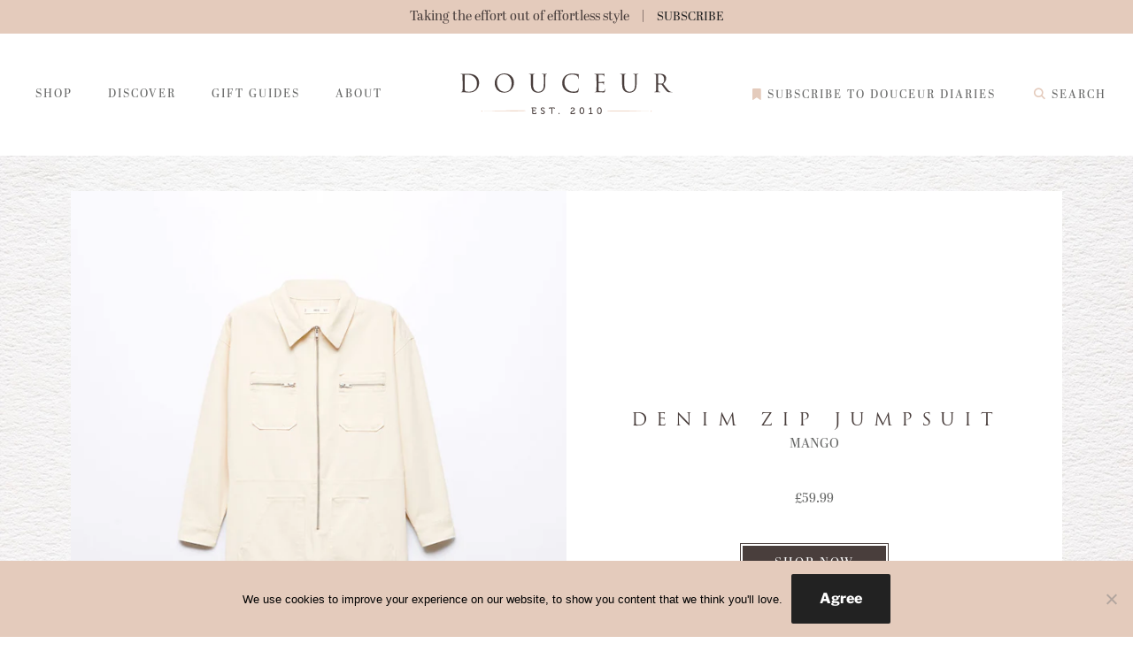

--- FILE ---
content_type: text/html; charset=UTF-8
request_url: https://douceur.uk/loves/denim-zip-jumpsuit/
body_size: 43007
content:
<!DOCTYPE html>
<html lang="en-GB" class="no-js no-svg">
<head>
	<!-- Google Tag Manager -->
	<script>(function(w,d,s,l,i){w[l]=w[l]||[];w[l].push({'gtm.start':
	new Date().getTime(),event:'gtm.js'});var f=d.getElementsByTagName(s)[0],
	j=d.createElement(s),dl=l!='dataLayer'?'&l='+l:'';j.async=true;j.src=
	'https://www.googletagmanager.com/gtm.js?id='+i+dl;f.parentNode.insertBefore(j,f);
	})(window,document,'script','dataLayer','GTM-M9MXBRG4');</script>
	<!-- End Google Tag Manager -->
	<script type="text/javascript">
		(function(c,l,a,r,i,t,y){
			c[a]=c[a]||function(){(c[a].q=c[a].q||[]).push(arguments)};
			t=l.createElement(r);t.async=1;t.src="https://www.clarity.ms/tag/"+i;
			y=l.getElementsByTagName(r)[0];y.parentNode.insertBefore(t,y);
		})(window, document, "clarity", "script", "qybjzzha5i");
	</script>
<meta charset="UTF-8">
<script>
var gform;gform||(document.addEventListener("gform_main_scripts_loaded",function(){gform.scriptsLoaded=!0}),document.addEventListener("gform/theme/scripts_loaded",function(){gform.themeScriptsLoaded=!0}),window.addEventListener("DOMContentLoaded",function(){gform.domLoaded=!0}),gform={domLoaded:!1,scriptsLoaded:!1,themeScriptsLoaded:!1,isFormEditor:()=>"function"==typeof InitializeEditor,callIfLoaded:function(o){return!(!gform.domLoaded||!gform.scriptsLoaded||!gform.themeScriptsLoaded&&!gform.isFormEditor()||(gform.isFormEditor()&&console.warn("The use of gform.initializeOnLoaded() is deprecated in the form editor context and will be removed in Gravity Forms 3.1."),o(),0))},initializeOnLoaded:function(o){gform.callIfLoaded(o)||(document.addEventListener("gform_main_scripts_loaded",()=>{gform.scriptsLoaded=!0,gform.callIfLoaded(o)}),document.addEventListener("gform/theme/scripts_loaded",()=>{gform.themeScriptsLoaded=!0,gform.callIfLoaded(o)}),window.addEventListener("DOMContentLoaded",()=>{gform.domLoaded=!0,gform.callIfLoaded(o)}))},hooks:{action:{},filter:{}},addAction:function(o,r,e,t){gform.addHook("action",o,r,e,t)},addFilter:function(o,r,e,t){gform.addHook("filter",o,r,e,t)},doAction:function(o){gform.doHook("action",o,arguments)},applyFilters:function(o){return gform.doHook("filter",o,arguments)},removeAction:function(o,r){gform.removeHook("action",o,r)},removeFilter:function(o,r,e){gform.removeHook("filter",o,r,e)},addHook:function(o,r,e,t,n){null==gform.hooks[o][r]&&(gform.hooks[o][r]=[]);var d=gform.hooks[o][r];null==n&&(n=r+"_"+d.length),gform.hooks[o][r].push({tag:n,callable:e,priority:t=null==t?10:t})},doHook:function(r,o,e){var t;if(e=Array.prototype.slice.call(e,1),null!=gform.hooks[r][o]&&((o=gform.hooks[r][o]).sort(function(o,r){return o.priority-r.priority}),o.forEach(function(o){"function"!=typeof(t=o.callable)&&(t=window[t]),"action"==r?t.apply(null,e):e[0]=t.apply(null,e)})),"filter"==r)return e[0]},removeHook:function(o,r,t,n){var e;null!=gform.hooks[o][r]&&(e=(e=gform.hooks[o][r]).filter(function(o,r,e){return!!(null!=n&&n!=o.tag||null!=t&&t!=o.priority)}),gform.hooks[o][r]=e)}});
</script>

<meta name="viewport" content="width=device-width, initial-scale=1">
<meta name="p:domain_verify" content="4fde2c890bc85f28c97b6b1ba5ca5e44"/>
<link rel="profile" href="https://gmpg.org/xfn/11">
<!-- Google tag (gtag.js) -->
<script async src="https://www.googletagmanager.com/gtag/js?id=G-2EMKL9CVDX&l=dataLayerPYS"></script>
<script>
  window.dataLayerPYS = window.dataLayerPYS || [];
  function gtag(){dataLayerPYS.push(arguments);}
  gtag('js', new Date());

  gtag('config', 'G-2EMKL9CVDX');
</script>
<script>
(function(html){html.className = html.className.replace(/\bno-js\b/,'js')})(document.documentElement);
//# sourceURL=twentyseventeen_javascript_detection
</script>
<meta name='robots' content='index, follow, max-image-preview:large, max-snippet:-1, max-video-preview:-1' />

<!-- Google Tag Manager by PYS -->
    <script data-cfasync="false" data-pagespeed-no-defer>
	    window.dataLayerPYS = window.dataLayerPYS || [];
	</script>
<!-- End Google Tag Manager by PYS -->
	<!-- This site is optimized with the Yoast SEO plugin v26.8 - https://yoast.com/product/yoast-seo-wordpress/ -->
	<title>Denim Zip Jumpsuit ~ Douceur</title>
	<link rel="canonical" href="https://douceur.uk/loves/denim-zip-jumpsuit/" />
	<meta property="og:locale" content="en_GB" />
	<meta property="og:type" content="article" />
	<meta property="og:title" content="Denim Zip Jumpsuit ~ Douceur" />
	<meta property="og:url" content="https://douceur.uk/loves/denim-zip-jumpsuit/" />
	<meta property="og:site_name" content="Douceur" />
	<meta property="article:publisher" content="https://www.facebook.com/littlespree" />
	<meta property="og:image" content="https://douceur.uk/wp-content/uploads/2023/08/57083806_05_B.jpg.webp" />
	<meta property="og:image:width" content="621" />
	<meta property="og:image:height" content="869" />
	<meta property="og:image:type" content="image/webp" />
	<meta name="twitter:card" content="summary_large_image" />
	<meta name="twitter:site" content="@littlespree" />
	<script type="application/ld+json" class="yoast-schema-graph">{"@context":"https://schema.org","@graph":[{"@type":"WebPage","@id":"https://douceur.uk/loves/denim-zip-jumpsuit/","url":"https://douceur.uk/loves/denim-zip-jumpsuit/","name":"Denim Zip Jumpsuit ~ Douceur","isPartOf":{"@id":"https://douceur.uk/#website"},"primaryImageOfPage":{"@id":"https://douceur.uk/loves/denim-zip-jumpsuit/#primaryimage"},"image":{"@id":"https://douceur.uk/loves/denim-zip-jumpsuit/#primaryimage"},"thumbnailUrl":"https://ehmzpx5wpvo.exactdn.com/wp-content/uploads/2023/08/57083806_05_B.jpg.webp?strip=all","datePublished":"2023-08-05T15:09:22+00:00","breadcrumb":{"@id":"https://douceur.uk/loves/denim-zip-jumpsuit/#breadcrumb"},"inLanguage":"en-GB","potentialAction":[{"@type":"ReadAction","target":["https://douceur.uk/loves/denim-zip-jumpsuit/"]}]},{"@type":"ImageObject","inLanguage":"en-GB","@id":"https://douceur.uk/loves/denim-zip-jumpsuit/#primaryimage","url":"https://ehmzpx5wpvo.exactdn.com/wp-content/uploads/2023/08/57083806_05_B.jpg.webp?strip=all","contentUrl":"https://ehmzpx5wpvo.exactdn.com/wp-content/uploads/2023/08/57083806_05_B.jpg.webp?strip=all","width":621,"height":869},{"@type":"BreadcrumbList","@id":"https://douceur.uk/loves/denim-zip-jumpsuit/#breadcrumb","itemListElement":[{"@type":"ListItem","position":1,"name":"Home","item":"https://douceur.uk/"},{"@type":"ListItem","position":2,"name":"Loves","item":"https://douceur.uk/loves/"},{"@type":"ListItem","position":3,"name":"Denim Zip Jumpsuit"}]},{"@type":"WebSite","@id":"https://douceur.uk/#website","url":"https://douceur.uk/","name":"Douceur","description":"Effortless style edits | fashion, interiors, beauty and gifts","publisher":{"@id":"https://douceur.uk/#organization"},"potentialAction":[{"@type":"SearchAction","target":{"@type":"EntryPoint","urlTemplate":"https://douceur.uk/?s={search_term_string}"},"query-input":{"@type":"PropertyValueSpecification","valueRequired":true,"valueName":"search_term_string"}}],"inLanguage":"en-GB"},{"@type":"Organization","@id":"https://douceur.uk/#organization","name":"Douceur","url":"https://douceur.uk/","logo":{"@type":"ImageObject","inLanguage":"en-GB","@id":"https://douceur.uk/#/schema/logo/image/","url":"https://douceur.uk/wp-content/uploads/2022/11/cropped-douceur-ident.jpg","contentUrl":"https://douceur.uk/wp-content/uploads/2022/11/cropped-douceur-ident.jpg","width":250,"height":250,"caption":"Douceur"},"image":{"@id":"https://douceur.uk/#/schema/logo/image/"},"sameAs":["https://www.facebook.com/littlespree","https://x.com/littlespree","https://www.instagram.com/littlespree/","https://uk.pinterest.com/littlespree/"]}]}</script>
	<!-- / Yoast SEO plugin. -->


<script type='application/javascript'  id='pys-version-script'>console.log('PixelYourSite Free version 11.1.5.2');</script>
<link rel='dns-prefetch' href='//platform-api.sharethis.com' />
<link rel='dns-prefetch' href='//secure.gravatar.com' />
<link rel='dns-prefetch' href='//kit.fontawesome.com' />
<link rel='dns-prefetch' href='//stats.wp.com' />
<link rel='dns-prefetch' href='//fonts.googleapis.com' />
<link rel='dns-prefetch' href='//use.fontawesome.com' />
<link rel='dns-prefetch' href='//v0.wordpress.com' />
<link rel='dns-prefetch' href='//www.googletagmanager.com' />
<link rel='dns-prefetch' href='//ehmzpx5wpvo.exactdn.com' />

<link rel='preconnect' href='//c0.wp.com' />
<link rel='preconnect' href='//ehmzpx5wpvo.exactdn.com' />
<link rel="alternate" type="application/rss+xml" title="Douceur &raquo; Feed" href="https://douceur.uk/feed/" />
<link rel="alternate" type="application/rss+xml" title="Douceur &raquo; Comments Feed" href="https://douceur.uk/comments/feed/" />
<script id="wpp-js" src="https://douceur.uk/wp-content/plugins/wordpress-popular-posts/assets/js/wpp.min.js?ver=7.3.6" data-sampling="0" data-sampling-rate="100" data-api-url="https://douceur.uk/wp-json/wordpress-popular-posts" data-post-id="344599" data-token="d10169687e" data-lang="0" data-debug="0"></script>
<link rel="alternate" title="oEmbed (JSON)" type="application/json+oembed" href="https://douceur.uk/wp-json/oembed/1.0/embed?url=https%3A%2F%2Fdouceur.uk%2Floves%2Fdenim-zip-jumpsuit%2F" />
<link rel="alternate" title="oEmbed (XML)" type="text/xml+oembed" href="https://douceur.uk/wp-json/oembed/1.0/embed?url=https%3A%2F%2Fdouceur.uk%2Floves%2Fdenim-zip-jumpsuit%2F&#038;format=xml" />
<style id='wp-img-auto-sizes-contain-inline-css'>
img:is([sizes=auto i],[sizes^="auto," i]){contain-intrinsic-size:3000px 1500px}
/*# sourceURL=wp-img-auto-sizes-contain-inline-css */
</style>
<link rel='stylesheet' id='wp-block-library-css' href='https://c0.wp.com/c/6.9/wp-includes/css/dist/block-library/style.min.css' media='all' />
<style id='global-styles-inline-css'>
:root{--wp--preset--aspect-ratio--square: 1;--wp--preset--aspect-ratio--4-3: 4/3;--wp--preset--aspect-ratio--3-4: 3/4;--wp--preset--aspect-ratio--3-2: 3/2;--wp--preset--aspect-ratio--2-3: 2/3;--wp--preset--aspect-ratio--16-9: 16/9;--wp--preset--aspect-ratio--9-16: 9/16;--wp--preset--color--black: #000000;--wp--preset--color--cyan-bluish-gray: #abb8c3;--wp--preset--color--white: #ffffff;--wp--preset--color--pale-pink: #f78da7;--wp--preset--color--vivid-red: #cf2e2e;--wp--preset--color--luminous-vivid-orange: #ff6900;--wp--preset--color--luminous-vivid-amber: #fcb900;--wp--preset--color--light-green-cyan: #7bdcb5;--wp--preset--color--vivid-green-cyan: #00d084;--wp--preset--color--pale-cyan-blue: #8ed1fc;--wp--preset--color--vivid-cyan-blue: #0693e3;--wp--preset--color--vivid-purple: #9b51e0;--wp--preset--gradient--vivid-cyan-blue-to-vivid-purple: linear-gradient(135deg,rgb(6,147,227) 0%,rgb(155,81,224) 100%);--wp--preset--gradient--light-green-cyan-to-vivid-green-cyan: linear-gradient(135deg,rgb(122,220,180) 0%,rgb(0,208,130) 100%);--wp--preset--gradient--luminous-vivid-amber-to-luminous-vivid-orange: linear-gradient(135deg,rgb(252,185,0) 0%,rgb(255,105,0) 100%);--wp--preset--gradient--luminous-vivid-orange-to-vivid-red: linear-gradient(135deg,rgb(255,105,0) 0%,rgb(207,46,46) 100%);--wp--preset--gradient--very-light-gray-to-cyan-bluish-gray: linear-gradient(135deg,rgb(238,238,238) 0%,rgb(169,184,195) 100%);--wp--preset--gradient--cool-to-warm-spectrum: linear-gradient(135deg,rgb(74,234,220) 0%,rgb(151,120,209) 20%,rgb(207,42,186) 40%,rgb(238,44,130) 60%,rgb(251,105,98) 80%,rgb(254,248,76) 100%);--wp--preset--gradient--blush-light-purple: linear-gradient(135deg,rgb(255,206,236) 0%,rgb(152,150,240) 100%);--wp--preset--gradient--blush-bordeaux: linear-gradient(135deg,rgb(254,205,165) 0%,rgb(254,45,45) 50%,rgb(107,0,62) 100%);--wp--preset--gradient--luminous-dusk: linear-gradient(135deg,rgb(255,203,112) 0%,rgb(199,81,192) 50%,rgb(65,88,208) 100%);--wp--preset--gradient--pale-ocean: linear-gradient(135deg,rgb(255,245,203) 0%,rgb(182,227,212) 50%,rgb(51,167,181) 100%);--wp--preset--gradient--electric-grass: linear-gradient(135deg,rgb(202,248,128) 0%,rgb(113,206,126) 100%);--wp--preset--gradient--midnight: linear-gradient(135deg,rgb(2,3,129) 0%,rgb(40,116,252) 100%);--wp--preset--font-size--small: 13px;--wp--preset--font-size--medium: 20px;--wp--preset--font-size--large: 36px;--wp--preset--font-size--x-large: 42px;--wp--preset--spacing--20: 0.44rem;--wp--preset--spacing--30: 0.67rem;--wp--preset--spacing--40: 1rem;--wp--preset--spacing--50: 1.5rem;--wp--preset--spacing--60: 2.25rem;--wp--preset--spacing--70: 3.38rem;--wp--preset--spacing--80: 5.06rem;--wp--preset--shadow--natural: 6px 6px 9px rgba(0, 0, 0, 0.2);--wp--preset--shadow--deep: 12px 12px 50px rgba(0, 0, 0, 0.4);--wp--preset--shadow--sharp: 6px 6px 0px rgba(0, 0, 0, 0.2);--wp--preset--shadow--outlined: 6px 6px 0px -3px rgb(255, 255, 255), 6px 6px rgb(0, 0, 0);--wp--preset--shadow--crisp: 6px 6px 0px rgb(0, 0, 0);}:where(.is-layout-flex){gap: 0.5em;}:where(.is-layout-grid){gap: 0.5em;}body .is-layout-flex{display: flex;}.is-layout-flex{flex-wrap: wrap;align-items: center;}.is-layout-flex > :is(*, div){margin: 0;}body .is-layout-grid{display: grid;}.is-layout-grid > :is(*, div){margin: 0;}:where(.wp-block-columns.is-layout-flex){gap: 2em;}:where(.wp-block-columns.is-layout-grid){gap: 2em;}:where(.wp-block-post-template.is-layout-flex){gap: 1.25em;}:where(.wp-block-post-template.is-layout-grid){gap: 1.25em;}.has-black-color{color: var(--wp--preset--color--black) !important;}.has-cyan-bluish-gray-color{color: var(--wp--preset--color--cyan-bluish-gray) !important;}.has-white-color{color: var(--wp--preset--color--white) !important;}.has-pale-pink-color{color: var(--wp--preset--color--pale-pink) !important;}.has-vivid-red-color{color: var(--wp--preset--color--vivid-red) !important;}.has-luminous-vivid-orange-color{color: var(--wp--preset--color--luminous-vivid-orange) !important;}.has-luminous-vivid-amber-color{color: var(--wp--preset--color--luminous-vivid-amber) !important;}.has-light-green-cyan-color{color: var(--wp--preset--color--light-green-cyan) !important;}.has-vivid-green-cyan-color{color: var(--wp--preset--color--vivid-green-cyan) !important;}.has-pale-cyan-blue-color{color: var(--wp--preset--color--pale-cyan-blue) !important;}.has-vivid-cyan-blue-color{color: var(--wp--preset--color--vivid-cyan-blue) !important;}.has-vivid-purple-color{color: var(--wp--preset--color--vivid-purple) !important;}.has-black-background-color{background-color: var(--wp--preset--color--black) !important;}.has-cyan-bluish-gray-background-color{background-color: var(--wp--preset--color--cyan-bluish-gray) !important;}.has-white-background-color{background-color: var(--wp--preset--color--white) !important;}.has-pale-pink-background-color{background-color: var(--wp--preset--color--pale-pink) !important;}.has-vivid-red-background-color{background-color: var(--wp--preset--color--vivid-red) !important;}.has-luminous-vivid-orange-background-color{background-color: var(--wp--preset--color--luminous-vivid-orange) !important;}.has-luminous-vivid-amber-background-color{background-color: var(--wp--preset--color--luminous-vivid-amber) !important;}.has-light-green-cyan-background-color{background-color: var(--wp--preset--color--light-green-cyan) !important;}.has-vivid-green-cyan-background-color{background-color: var(--wp--preset--color--vivid-green-cyan) !important;}.has-pale-cyan-blue-background-color{background-color: var(--wp--preset--color--pale-cyan-blue) !important;}.has-vivid-cyan-blue-background-color{background-color: var(--wp--preset--color--vivid-cyan-blue) !important;}.has-vivid-purple-background-color{background-color: var(--wp--preset--color--vivid-purple) !important;}.has-black-border-color{border-color: var(--wp--preset--color--black) !important;}.has-cyan-bluish-gray-border-color{border-color: var(--wp--preset--color--cyan-bluish-gray) !important;}.has-white-border-color{border-color: var(--wp--preset--color--white) !important;}.has-pale-pink-border-color{border-color: var(--wp--preset--color--pale-pink) !important;}.has-vivid-red-border-color{border-color: var(--wp--preset--color--vivid-red) !important;}.has-luminous-vivid-orange-border-color{border-color: var(--wp--preset--color--luminous-vivid-orange) !important;}.has-luminous-vivid-amber-border-color{border-color: var(--wp--preset--color--luminous-vivid-amber) !important;}.has-light-green-cyan-border-color{border-color: var(--wp--preset--color--light-green-cyan) !important;}.has-vivid-green-cyan-border-color{border-color: var(--wp--preset--color--vivid-green-cyan) !important;}.has-pale-cyan-blue-border-color{border-color: var(--wp--preset--color--pale-cyan-blue) !important;}.has-vivid-cyan-blue-border-color{border-color: var(--wp--preset--color--vivid-cyan-blue) !important;}.has-vivid-purple-border-color{border-color: var(--wp--preset--color--vivid-purple) !important;}.has-vivid-cyan-blue-to-vivid-purple-gradient-background{background: var(--wp--preset--gradient--vivid-cyan-blue-to-vivid-purple) !important;}.has-light-green-cyan-to-vivid-green-cyan-gradient-background{background: var(--wp--preset--gradient--light-green-cyan-to-vivid-green-cyan) !important;}.has-luminous-vivid-amber-to-luminous-vivid-orange-gradient-background{background: var(--wp--preset--gradient--luminous-vivid-amber-to-luminous-vivid-orange) !important;}.has-luminous-vivid-orange-to-vivid-red-gradient-background{background: var(--wp--preset--gradient--luminous-vivid-orange-to-vivid-red) !important;}.has-very-light-gray-to-cyan-bluish-gray-gradient-background{background: var(--wp--preset--gradient--very-light-gray-to-cyan-bluish-gray) !important;}.has-cool-to-warm-spectrum-gradient-background{background: var(--wp--preset--gradient--cool-to-warm-spectrum) !important;}.has-blush-light-purple-gradient-background{background: var(--wp--preset--gradient--blush-light-purple) !important;}.has-blush-bordeaux-gradient-background{background: var(--wp--preset--gradient--blush-bordeaux) !important;}.has-luminous-dusk-gradient-background{background: var(--wp--preset--gradient--luminous-dusk) !important;}.has-pale-ocean-gradient-background{background: var(--wp--preset--gradient--pale-ocean) !important;}.has-electric-grass-gradient-background{background: var(--wp--preset--gradient--electric-grass) !important;}.has-midnight-gradient-background{background: var(--wp--preset--gradient--midnight) !important;}.has-small-font-size{font-size: var(--wp--preset--font-size--small) !important;}.has-medium-font-size{font-size: var(--wp--preset--font-size--medium) !important;}.has-large-font-size{font-size: var(--wp--preset--font-size--large) !important;}.has-x-large-font-size{font-size: var(--wp--preset--font-size--x-large) !important;}
/*# sourceURL=global-styles-inline-css */
</style>

<style id='classic-theme-styles-inline-css'>
/*! This file is auto-generated */
.wp-block-button__link{color:#fff;background-color:#32373c;border-radius:9999px;box-shadow:none;text-decoration:none;padding:calc(.667em + 2px) calc(1.333em + 2px);font-size:1.125em}.wp-block-file__button{background:#32373c;color:#fff;text-decoration:none}
/*# sourceURL=/wp-includes/css/classic-themes.min.css */
</style>
<style id='font-awesome-svg-styles-default-inline-css'>
.svg-inline--fa {
  display: inline-block;
  height: 1em;
  overflow: visible;
  vertical-align: -.125em;
}
/*# sourceURL=font-awesome-svg-styles-default-inline-css */
</style>
<link rel='stylesheet' id='font-awesome-svg-styles-css' href='https://douceur.uk/wp-content/uploads/font-awesome/v6.2.0/css/svg-with-js.css' media='all' />
<style id='font-awesome-svg-styles-inline-css'>
   .wp-block-font-awesome-icon svg::before,
   .wp-rich-text-font-awesome-icon svg::before {content: unset;}
/*# sourceURL=font-awesome-svg-styles-inline-css */
</style>
<link rel='stylesheet' id='foobox-min-css' href='https://douceur.uk/wp-content/plugins/foobox-image-lightbox-premium/pro/css/foobox.min.css?ver=2.7.42' media='all' />
<link rel='stylesheet' id='catch-infinite-scroll-css' href='https://douceur.uk/wp-content/plugins/catch-infinite-scroll/public/css/catch-infinite-scroll-public.css?ver=2.0.8' media='all' />
<link rel='stylesheet' id='cookie-notice-front-css' href='https://douceur.uk/wp-content/plugins/cookie-notice/css/front.min.css?ver=2.5.11' media='all' />
<link rel='stylesheet' id='wpa-css-css' href='https://douceur.uk/wp-content/plugins/honeypot/includes/css/wpa.css?ver=2.3.04' media='all' />
<link rel='stylesheet' id='rmp-material-icons-css' href='https://fonts.googleapis.com/icon?family=Material+Icons&#038;display=auto&#038;ver=4.6.0' media='all' />
<link rel='stylesheet' id='rmp-font-awesome-css' href='https://use.fontawesome.com/releases/v5.13.0/css/all.css?ver=4.6.0' media='all' />
<link rel='stylesheet' id='rmp-glyph-icons-css' href='https://douceur.uk/wp-content/plugins/responsive-menu-pro/v4.0.0/assets/admin/scss/glyphicons.css?ver=4.6.0' media='all' />
<link rel='stylesheet' id='dashicons-css' href='https://c0.wp.com/c/6.9/wp-includes/css/dashicons.min.css' media='all' />
<link rel='stylesheet' id='rmp-menu-dynamic-styles-css' href='https://douceur.uk/wp-content/uploads/rmp-menu/css/rmp-menu.css?ver=10.57.03' media='all' />
<link rel='stylesheet' id='megamenu-css' href='https://douceur.uk/wp-content/uploads/maxmegamenu/style.css?ver=1b2090' media='all' />
<link rel='stylesheet' id='wordpress-popular-posts-css-css' href='https://douceur.uk/wp-content/plugins/wordpress-popular-posts/assets/css/wpp.css?ver=7.3.6' media='all' />
<link rel='stylesheet' id='parent-style-css' href='https://douceur.uk/wp-content/themes/twentyseventeen/style.css?ver=532062fbed3092f1def5a6d4d408641a' media='all' />
<link rel='stylesheet' id='owlcarousel-style-css' href='https://douceur.uk/wp-content/themes/darling/js/owl.carousel.css?ver=532062fbed3092f1def5a6d4d408641a' media='all' />
<link rel='stylesheet' id='twentyseventeen-fonts-css' href='https://douceur.uk/wp-content/themes/twentyseventeen/assets/fonts/font-libre-franklin.css?ver=20230328' media='all' />
<link rel='stylesheet' id='twentyseventeen-style-css' href='https://douceur.uk/wp-content/themes/darling/style.css?ver=20251202' media='all' />
<link rel='stylesheet' id='twentyseventeen-block-style-css' href='https://douceur.uk/wp-content/themes/twentyseventeen/assets/css/blocks.css?ver=20240729' media='all' />
<link rel='stylesheet' id='foobox-fotomoto-css' href='https://douceur.uk/wp-content/plugins/foobox-image-lightbox-premium/pro/css/foobox-fotomoto.css?ver=532062fbed3092f1def5a6d4d408641a' media='all' />
<script id="cookie-notice-front-js-before">
var cnArgs = {"ajaxUrl":"https:\/\/douceur.uk\/wp-admin\/admin-ajax.php","nonce":"8835eb077f","hideEffect":"slide","position":"bottom","onScroll":false,"onScrollOffset":100,"onClick":false,"cookieName":"cookie_notice_accepted","cookieTime":7862400,"cookieTimeRejected":2592000,"globalCookie":false,"redirection":false,"cache":true,"revokeCookies":false,"revokeCookiesOpt":"automatic"};

//# sourceURL=cookie-notice-front-js-before
</script>
<script src="https://douceur.uk/wp-content/plugins/cookie-notice/js/front.min.js?ver=2.5.11" id="cookie-notice-front-js"></script>
<script src="https://c0.wp.com/c/6.9/wp-includes/js/jquery/jquery.min.js" id="jquery-core-js"></script>
<script src="https://c0.wp.com/c/6.9/wp-includes/js/jquery/jquery-migrate.min.js" id="jquery-migrate-js"></script>
<script src="//platform-api.sharethis.com/js/sharethis.js?ver=8.5.3#property=663932a3576b990019822514&amp;product=gdpr-compliance-tool-v2&amp;source=simple-share-buttons-adder-wordpress" id="simple-share-buttons-adder-mu-js"></script>
<script id="twentyseventeen-global-js-extra">
var twentyseventeenScreenReaderText = {"quote":"\u003Csvg class=\"icon icon-quote-right\" aria-hidden=\"true\" role=\"img\"\u003E \u003Cuse href=\"#icon-quote-right\" xlink:href=\"#icon-quote-right\"\u003E\u003C/use\u003E \u003C/svg\u003E","expand":"Expand child menu","collapse":"Collapse child menu","icon":"\u003Csvg class=\"icon icon-angle-down\" aria-hidden=\"true\" role=\"img\"\u003E \u003Cuse href=\"#icon-angle-down\" xlink:href=\"#icon-angle-down\"\u003E\u003C/use\u003E \u003Cspan class=\"svg-fallback icon-angle-down\"\u003E\u003C/span\u003E\u003C/svg\u003E"};
//# sourceURL=twentyseventeen-global-js-extra
</script>
<script src="https://douceur.uk/wp-content/themes/twentyseventeen/assets/js/global.js?ver=20211130" id="twentyseventeen-global-js" defer data-wp-strategy="defer"></script>
<script src="https://douceur.uk/wp-content/themes/twentyseventeen/assets/js/navigation.js?ver=20210122" id="twentyseventeen-navigation-js" defer data-wp-strategy="defer"></script>
<script defer crossorigin="anonymous" src="https://kit.fontawesome.com/42e6242fbf.js" id="font-awesome-official-js"></script>
<script src="https://douceur.uk/wp-content/plugins/pixelyoursite/dist/scripts/jquery.bind-first-0.2.3.min.js?ver=0.2.3" id="jquery-bind-first-js"></script>
<script src="https://douceur.uk/wp-content/plugins/pixelyoursite/dist/scripts/js.cookie-2.1.3.min.js?ver=2.1.3" id="js-cookie-pys-js"></script>
<script src="https://douceur.uk/wp-content/plugins/pixelyoursite/dist/scripts/tld.min.js?ver=2.3.1" id="js-tld-js"></script>
<script id="pys-js-extra">
var pysOptions = {"staticEvents":[],"dynamicEvents":[],"triggerEvents":[],"triggerEventTypes":[],"ga":{"trackingIds":["G-2EMKL9CVDX"],"commentEventEnabled":true,"downloadEnabled":true,"formEventEnabled":true,"crossDomainEnabled":false,"crossDomainAcceptIncoming":false,"crossDomainDomains":[],"isDebugEnabled":[],"serverContainerUrls":{"G-2EMKL9CVDX":{"enable_server_container":"","server_container_url":"","transport_url":""}},"additionalConfig":{"G-2EMKL9CVDX":{"first_party_collection":true}},"disableAdvertisingFeatures":false,"disableAdvertisingPersonalization":false,"wooVariableAsSimple":true,"custom_page_view_event":false},"debug":"","siteUrl":"https://douceur.uk","ajaxUrl":"https://douceur.uk/wp-admin/admin-ajax.php","ajax_event":"b16d1f4ded","enable_remove_download_url_param":"1","cookie_duration":"7","last_visit_duration":"60","enable_success_send_form":"","ajaxForServerEvent":"1","ajaxForServerStaticEvent":"1","useSendBeacon":"1","send_external_id":"1","external_id_expire":"180","track_cookie_for_subdomains":"1","google_consent_mode":"1","gdpr":{"ajax_enabled":false,"all_disabled_by_api":false,"facebook_disabled_by_api":false,"analytics_disabled_by_api":false,"google_ads_disabled_by_api":false,"pinterest_disabled_by_api":false,"bing_disabled_by_api":false,"reddit_disabled_by_api":false,"externalID_disabled_by_api":false,"facebook_prior_consent_enabled":true,"analytics_prior_consent_enabled":true,"google_ads_prior_consent_enabled":null,"pinterest_prior_consent_enabled":true,"bing_prior_consent_enabled":true,"cookiebot_integration_enabled":false,"cookiebot_facebook_consent_category":"marketing","cookiebot_analytics_consent_category":"statistics","cookiebot_tiktok_consent_category":"marketing","cookiebot_google_ads_consent_category":"marketing","cookiebot_pinterest_consent_category":"marketing","cookiebot_bing_consent_category":"marketing","consent_magic_integration_enabled":false,"real_cookie_banner_integration_enabled":false,"cookie_notice_integration_enabled":false,"cookie_law_info_integration_enabled":false,"analytics_storage":{"enabled":true,"value":"granted","filter":false},"ad_storage":{"enabled":true,"value":"granted","filter":false},"ad_user_data":{"enabled":true,"value":"granted","filter":false},"ad_personalization":{"enabled":true,"value":"granted","filter":false}},"cookie":{"disabled_all_cookie":false,"disabled_start_session_cookie":false,"disabled_advanced_form_data_cookie":false,"disabled_landing_page_cookie":false,"disabled_first_visit_cookie":false,"disabled_trafficsource_cookie":false,"disabled_utmTerms_cookie":false,"disabled_utmId_cookie":false},"tracking_analytics":{"TrafficSource":"direct","TrafficLanding":"undefined","TrafficUtms":[],"TrafficUtmsId":[]},"GATags":{"ga_datalayer_type":"default","ga_datalayer_name":"dataLayerPYS"},"woo":{"enabled":false},"edd":{"enabled":false},"cache_bypass":"1769973654"};
//# sourceURL=pys-js-extra
</script>
<script src="https://douceur.uk/wp-content/plugins/pixelyoursite/dist/scripts/public.js?ver=11.1.5.2" id="pys-js"></script>
<script id="foobox-min-js-before">
/* Run FooBox (v2.7.42) */
var FOOBOX = window.FOOBOX = {
	ready: false,
	disableOthers: false,
	customOptions: {  },
	o: {style: "fbx-flat", wordpress: { enabled: true }, rel: 'foobox', pan: { enabled: true, showOverview: true, position: "fbx-top-right" }, deeplinking : { enabled: true, prefix: "foobox" }, showCount:false, effect: 'fbx-effect-3', images: {  showCaptions:false }, excludes:'.fbx-link,.nofoobox,.nolightbox,a[href*="pinterest.com/pin/create/button/"]', affiliate : { enabled: false }, slideshow: { enabled:true}, social: {"enabled":false}, preload:true, modalClass: "fbx-spinner-2"},
	selectors: [
		".gallery", ".wp-block-gallery", ".foobox, [target=\"foobox\"]", ".wp-caption", ".wp-block-image", "a:has(img[class*=wp-image-])"
	],
	pre: function( $ ){
		// Custom JavaScript (Pre)
		
	},
	post: function( $ ){
		// Custom JavaScript (Post)
		

				/* FooBox Fotomoto code */
				if (!FOOBOX.fotomoto){
					FOOBOX.fotomoto = {
						beforeLoad: function(e){
							e.fb.modal.find('.FotomotoToolbarClass').remove();
						},
						afterLoad: function(e){
							var item = e.fb.item,
								container = e.fb.modal.find('.fbx-item-current');
							if (window.FOOBOX_FOTOMOTO){
								FOOBOX_FOTOMOTO.show(item, container);
							}
						},
						init: function(){
							jQuery('.fbx-instance').off('foobox.beforeLoad', FOOBOX.fotomoto.beforeLoad)
								.on('foobox.beforeLoad', FOOBOX.fotomoto.beforeLoad);

							jQuery('.fbx-instance').off('foobox.afterLoad', FOOBOX.fotomoto.afterLoad)
								.on('foobox.afterLoad', FOOBOX.fotomoto.afterLoad);
						}
					}
				}
				FOOBOX.fotomoto.init();
			
		// Custom Captions Code
		
	},
	custom: function( $ ){
		// Custom Extra JS
		
	}
};
//# sourceURL=foobox-min-js-before
</script>
<script src="https://douceur.uk/wp-content/plugins/foobox-image-lightbox-premium/pro/js/foobox.min.js?ver=2.7.42" id="foobox-min-js"></script>
<script src="https://douceur.uk/wp-content/plugins/foobox-image-lightbox-premium/pro/js/foobox-fotomoto.js?ver=532062fbed3092f1def5a6d4d408641a" id="foobox-fotomoto-js"></script>
<link rel="https://api.w.org/" href="https://douceur.uk/wp-json/" /><link rel="alternate" title="JSON" type="application/json" href="https://douceur.uk/wp-json/wp/v2/loves/344599" /><meta name="generator" content="Site Kit by Google 1.170.0" />	<style>img#wpstats{display:none}</style>
		            <style id="wpp-loading-animation-styles">@-webkit-keyframes bgslide{from{background-position-x:0}to{background-position-x:-200%}}@keyframes bgslide{from{background-position-x:0}to{background-position-x:-200%}}.wpp-widget-block-placeholder,.wpp-shortcode-placeholder{margin:0 auto;width:60px;height:3px;background:#dd3737;background:linear-gradient(90deg,#dd3737 0%,#571313 10%,#dd3737 100%);background-size:200% auto;border-radius:3px;-webkit-animation:bgslide 1s infinite linear;animation:bgslide 1s infinite linear}</style>
            <noscript><style>.lazyload[data-src]{display:none !important;}</style></noscript><style>.lazyload{background-image:none !important;}.lazyload:before{background-image:none !important;}</style><script>(()=>{var o=[],i={};["on","off","toggle","show"].forEach((l=>{i[l]=function(){o.push([l,arguments])}})),window.Boxzilla=i,window.boxzilla_queue=o})();</script><link rel="icon" href="https://ehmzpx5wpvo.exactdn.com/wp-content/uploads/2022/11/cropped-douceur-ident2.jpg?strip=all&#038;resize=32%2C32" sizes="32x32" />
<link rel="icon" href="https://ehmzpx5wpvo.exactdn.com/wp-content/uploads/2022/11/cropped-douceur-ident2.jpg?strip=all&#038;resize=192%2C192" sizes="192x192" />
<link rel="apple-touch-icon" href="https://ehmzpx5wpvo.exactdn.com/wp-content/uploads/2022/11/cropped-douceur-ident2.jpg?strip=all&#038;resize=180%2C180" />
<meta name="msapplication-TileImage" content="https://ehmzpx5wpvo.exactdn.com/wp-content/uploads/2022/11/cropped-douceur-ident2.jpg?strip=all&#038;resize=270%2C270" />
<style type="text/css">

</style><style type="text/css">/** Mega Menu CSS: fs **/</style>
<link rel='stylesheet' id='rpwe-style-css' href='https://douceur.uk/wp-content/plugins/recent-posts-widget-extended/assets/css/rpwe-frontend.css?ver=2.0.2' media='all' />
<link rel='stylesheet' id='simple-share-buttons-adder-ssba-css' href='https://douceur.uk/wp-content/plugins/simple-share-buttons-adder/css/ssba.css?ver=1758729052' media='all' />
<style id='simple-share-buttons-adder-ssba-inline-css'>
.ssba img
								{border:  0;
									box-shadow: none !important;
									display: inline !important;
									vertical-align: middle;
									box-sizing: unset;
								}

								.ssba-classic-2 .ssbp-text {
									display: none!important;
								}
					.ssbp-list li a {height: 34px!important; width: 34px!important; background-color: #e4cbbc!important;
					}
					.ssbp-list li a:hover {background-color: #493e3c!important;
					}

					.ssbp-list li a svg, .ssbp-list li a.ssbp-douban span:not(.color-icon) svg, .ssbp-list li a svg path, .ssbp-list li a.ssbp-surfingbird span:not(.color-icon) svg polygon {line-height: 34px!important;; width: 16px; height: 16px;fill: #ffffff}
					.ssbp-list li a:hover svg, .ssbp-list li a:hover span:not(.color-icon) svg, .ssbp-list li a.ssbp-douban:hover span:not(.color-icon) svg path, .ssbp-list li a.ssbp-surfingbird:hover svg polygon {fill: #ffffff!important;}
					.ssbp-list li {
					margin-left: 12px!important;
					}

					.ssba-share-text {
					font-size: 12px;  font-weight: normal; font-family: inherit;
						}.ssbp--theme-11 .ssbp-btn .ssbp-text{font-size: 12px; font-weight: 600; text-transform: uppercase; color: #493e3c!important; }

			   #ssba-bar-2 .ssbp-bar-list {
					max-width: 48px !important;;
			   }
			   #ssba-bar-2 .ssbp-bar-list li a {height: 48px !important; width: 48px !important; 
				}
				#ssba-bar-2 .ssbp-bar-list li a:hover {
				}

				#ssba-bar-2 .ssbp-bar-list li a svg,
				 #ssba-bar-2 .ssbp-bar-list li a svg path, .ssbp-bar-list li a.ssbp-surfingbird span:not(.color-icon) svg polygon {line-height: 48px !important;; font-size: 18px;}
				#ssba-bar-2 .ssbp-bar-list li a:hover svg,
				 #ssba-bar-2 .ssbp-bar-list li a:hover svg path, .ssbp-bar-list li a.ssbp-surfingbird span:not(.color-icon) svg polygon {}
				#ssba-bar-2 .ssbp-bar-list li {
				margin: 0px 0!important;
				}@media only screen and ( max-width: 750px ) {
				#ssba-bar-2 {
				display: block;
				}
			}
/*# sourceURL=simple-share-buttons-adder-ssba-inline-css */
</style>
<link rel='stylesheet' id='gform_basic-css' href='https://douceur.uk/wp-content/plugins/gravityforms/assets/css/dist/basic.min.css?ver=2.9.26' media='all' />
<link rel='stylesheet' id='gform_theme_components-css' href='https://douceur.uk/wp-content/plugins/gravityforms/assets/css/dist/theme-components.min.css?ver=2.9.26' media='all' />
<link rel='stylesheet' id='gform_theme-css' href='https://douceur.uk/wp-content/plugins/gravityforms/assets/css/dist/theme.min.css?ver=2.9.26' media='all' />
<meta name="generator" content="AccelerateWP 3.20.0.3-1.1-32" data-wpr-features="wpr_desktop" /></head>

<body data-rsssl=1 class="wp-singular loves-template-default single single-loves postid-344599 wp-custom-logo wp-embed-responsive wp-theme-twentyseventeen wp-child-theme-darling cookies-not-set mega-menu-top group-blog has-header-image colors-light">
	<!-- Google Tag Manager (noscript) -->
	<noscript><iframe src="https://www.googletagmanager.com/ns.html?id=GTM-M9MXBRG4"
	height="0" width="0" style="display:none;visibility:hidden"></iframe></noscript>
	<!-- End Google Tag Manager (noscript) -->
<button type="button"  aria-controls="rmp-container-132964" aria-label="Menu Trigger" id="rmp_menu_trigger-132964"  class="rmp_menu_trigger rmp-menu-trigger-spin-r">
					<span class="rmp-trigger-box"><span class="responsive-menu-pro-inner"></span></span>
				</button><div data-rocket-location-hash="05e6edbdaa98b30c964cbe7c066692c6" id="rmp-container-132964" class="rmp-container rmp-fade-left"><div data-rocket-location-hash="923f1cc3a0b42d1366efb804a746ec4c" id="rmp-menu-wrap-132964" class="rmp-menu-wrap"><ul id="rmp-menu-132964" class="rmp-menu" role="menubar" aria-label="mobile menu"><li id="rmp-menu-item-132950" class=" menu-item menu-item-type-custom menu-item-object-custom menu-item-has-children rmp-menu-item rmp-menu-item-has-children rmp-menu-top-level-item" role="none"><a  href="#"  class="rmp-menu-item-link"  role="menuitem"  >Shop<div class="rmp-menu-subarrow"></div></a><ul aria-label="Shop"
            role="menu" data-depth="2"
            class="  rmp-submenu rmp-submenu-depth-1"><li id="rmp-menu-item-132951" class=" menu-item menu-item-type-post_type menu-item-object-shops rmp-menu-item rmp-menu-sub-level-item" role="none"><a  href="https://douceur.uk/shops/fashion/"  class="rmp-menu-item-link"  role="menuitem"  >Fashion</a></li><li id="rmp-menu-item-133806" class=" menu-item menu-item-type-post_type menu-item-object-shops rmp-menu-item rmp-menu-sub-level-item" role="none"><a  href="https://douceur.uk/shops/girl-shop/"  class="rmp-menu-item-link"  role="menuitem"  >Kids</a></li><li id="rmp-menu-item-133505" class=" menu-item menu-item-type-post_type menu-item-object-shops rmp-menu-item rmp-menu-sub-level-item" role="none"><a  href="https://douceur.uk/shops/baby-gifts/"  class="rmp-menu-item-link"  role="menuitem"  >Baby gifts</a></li><li id="rmp-menu-item-133222" class=" menu-item menu-item-type-post_type menu-item-object-shops rmp-menu-item rmp-menu-sub-level-item" role="none"><a  href="https://douceur.uk/shops/men-shop/"  class="rmp-menu-item-link"  role="menuitem"  >Men</a></li><li id="rmp-menu-item-133224" class=" menu-item menu-item-type-post_type menu-item-object-shops rmp-menu-item rmp-menu-sub-level-item" role="none"><a  href="https://douceur.uk/shops/home/"  class="rmp-menu-item-link"  role="menuitem"  >Home</a></li><li id="rmp-menu-item-133225" class=" menu-item menu-item-type-post_type menu-item-object-shops rmp-menu-item rmp-menu-sub-level-item" role="none"><a  href="https://douceur.uk/shops/beauty/"  class="rmp-menu-item-link"  role="menuitem"  >Beauty</a></li><li id="rmp-menu-item-481835" class=" menu-item menu-item-type-custom menu-item-object-custom rmp-menu-item rmp-menu-sub-level-item" role="none"><a  target="_blank"  href="https://www.shopltk.com/explore/Douceur"  class="rmp-menu-item-link"  role="menuitem"  >LTK Shop</a></li></ul></li><li id="rmp-menu-item-132954" class=" menu-item menu-item-type-custom menu-item-object-custom menu-item-has-children rmp-menu-item rmp-menu-item-has-children rmp-menu-top-level-item" role="none"><a  href="#"  class="rmp-menu-item-link"  role="menuitem"  >Discover<div class="rmp-menu-subarrow"></div></a><ul aria-label="Discover"
            role="menu" data-depth="2"
            class="  rmp-submenu rmp-submenu-depth-1"><li id="rmp-menu-item-132956" class=" menu-item menu-item-type-taxonomy menu-item-object-category rmp-menu-item rmp-menu-sub-level-item" role="none"><a  href="https://douceur.uk/fashion/"  class="rmp-menu-item-link"  role="menuitem"  >Fashion</a></li><li id="rmp-menu-item-132958" class=" menu-item menu-item-type-taxonomy menu-item-object-category rmp-menu-item rmp-menu-sub-level-item" role="none"><a  href="https://douceur.uk/beauty/"  class="rmp-menu-item-link"  role="menuitem"  >Beauty</a></li><li id="rmp-menu-item-133724" class=" menu-item menu-item-type-taxonomy menu-item-object-category rmp-menu-item rmp-menu-sub-level-item" role="none"><a  href="https://douceur.uk/kids/"  class="rmp-menu-item-link"  role="menuitem"  >Kids</a></li><li id="rmp-menu-item-132962" class=" menu-item menu-item-type-taxonomy menu-item-object-category rmp-menu-item rmp-menu-sub-level-item" role="none"><a  href="https://douceur.uk/home/"  class="rmp-menu-item-link"  role="menuitem"  >Home</a></li><li id="rmp-menu-item-184469" class=" menu-item menu-item-type-taxonomy menu-item-object-category rmp-menu-item rmp-menu-sub-level-item" role="none"><a  href="https://douceur.uk/gifts/"  class="rmp-menu-item-link"  role="menuitem"  >Gifts</a></li><li id="rmp-menu-item-267656" class=" menu-item menu-item-type-taxonomy menu-item-object-category rmp-menu-item rmp-menu-sub-level-item" role="none"><a  href="https://douceur.uk/the-last/"  class="rmp-menu-item-link"  role="menuitem"  >The Last&#8230;</a></li><li id="rmp-menu-item-481276" class=" menu-item menu-item-type-taxonomy menu-item-object-category rmp-menu-item rmp-menu-sub-level-item" role="none"><a  href="https://douceur.uk/travel/"  class="rmp-menu-item-link"  role="menuitem"  >Travel</a></li><li id="rmp-menu-item-502704" class=" menu-item menu-item-type-taxonomy menu-item-object-category rmp-menu-item rmp-menu-sub-level-item" role="none"><a  href="https://douceur.uk/guest-edits/"  class="rmp-menu-item-link"  role="menuitem"  >Guest Edits</a></li></ul></li><li id="rmp-menu-item-472777" class=" menu-item menu-item-type-taxonomy menu-item-object-category menu-item-has-children rmp-menu-item rmp-menu-item-has-children rmp-menu-top-level-item" role="none"><a  href="https://douceur.uk/gifts/"  class="rmp-menu-item-link"  role="menuitem"  >Gift Guides<div class="rmp-menu-subarrow"></div></a><ul aria-label="Gift Guides"
            role="menu" data-depth="2"
            class="  rmp-submenu rmp-submenu-depth-1"><li id="rmp-menu-item-473227" class=" menu-item menu-item-type-post_type menu-item-object-post rmp-menu-item rmp-menu-sub-level-item" role="none"><a  href="https://douceur.uk/gifts/thank-you-gifts/"  class="rmp-menu-item-link"  role="menuitem"  >Thank You</a></li><li id="rmp-menu-item-472886" class=" menu-item menu-item-type-post_type menu-item-object-post rmp-menu-item rmp-menu-sub-level-item" role="none"><a  href="https://douceur.uk/gifts/hostess-gifts/"  class="rmp-menu-item-link"  role="menuitem"  >Hostess</a></li><li id="rmp-menu-item-472781" class=" menu-item menu-item-type-post_type menu-item-object-post rmp-menu-item rmp-menu-sub-level-item" role="none"><a  href="https://douceur.uk/gifts/housewarming-gifts/"  class="rmp-menu-item-link"  role="menuitem"  >New Home</a></li><li id="rmp-menu-item-472779" class=" menu-item menu-item-type-post_type menu-item-object-post rmp-menu-item rmp-menu-sub-level-item" role="none"><a  href="https://douceur.uk/gifts/engagement-gifts/"  class="rmp-menu-item-link"  role="menuitem"  >Engagement</a></li><li id="rmp-menu-item-472778" class=" menu-item menu-item-type-post_type menu-item-object-post rmp-menu-item rmp-menu-sub-level-item" role="none"><a  href="https://douceur.uk/gifts/wedding-gifts/"  class="rmp-menu-item-link"  role="menuitem"  >Wedding</a></li><li id="rmp-menu-item-472780" class=" menu-item menu-item-type-post_type menu-item-object-post rmp-menu-item rmp-menu-sub-level-item" role="none"><a  href="https://douceur.uk/baby/new-baby-gifts/"  class="rmp-menu-item-link"  role="menuitem"  >New Baby</a></li><li id="rmp-menu-item-474169" class=" menu-item menu-item-type-post_type menu-item-object-post rmp-menu-item rmp-menu-sub-level-item" role="none"><a  href="https://douceur.uk/?p=474148"  class="rmp-menu-item-link"  role="menuitem"  >Father’s Day</a></li><li id="rmp-menu-item-474530" class=" menu-item menu-item-type-post_type menu-item-object-post rmp-menu-item rmp-menu-sub-level-item" role="none"><a  href="https://douceur.uk/gifts/teachers-gift-guide/"  class="rmp-menu-item-link"  role="menuitem"  >Teacher</a></li></ul></li><li id="rmp-menu-item-133076" class=" menu-item menu-item-type-post_type menu-item-object-page rmp-menu-item rmp-menu-top-level-item" role="none"><a  href="https://douceur.uk/about/"  class="rmp-menu-item-link"  role="menuitem"  >About</a></li><li id="rmp-menu-item-482505" class=" menu-item menu-item-type-post_type menu-item-object-page rmp-menu-item rmp-menu-top-level-item" role="none"><a  href="https://douceur.uk/douceur-diaries/"  class="rmp-menu-item-link"  role="menuitem"  >Subscribe to Douceur Diaries</a></li></ul></div></div><div id="page" class="site z1 relative">


	<header id="masthead" class="site-header">
		<div class="header-cta">Taking the effort out of effortless style <span>|</span> <a href="#subscribe" target="foobox" data-width="880" data-modal-class="search-popup">SUBSCRIBE</a></div>
		<div class="flex flexaligncenter header-flex">
			<div class="header-left flex1">
				<nav id="site-navigation" class="main-navigation" aria-label="Top Menu">
	<button class="menu-toggle" aria-controls="top-menu" aria-expanded="false">
		<svg class="icon icon-bars" aria-hidden="true" role="img"> <use href="#icon-bars" xlink:href="#icon-bars"></use> </svg><svg class="icon icon-close" aria-hidden="true" role="img"> <use href="#icon-close" xlink:href="#icon-close"></use> </svg>Menu	</button>

	<div id="mega-menu-wrap-top" class="mega-menu-wrap"><div class="mega-menu-toggle"><div class="mega-toggle-blocks-left"></div><div class="mega-toggle-blocks-center"></div><div class="mega-toggle-blocks-right"><div class='mega-toggle-block mega-menu-toggle-animated-block mega-toggle-block-0' id='mega-toggle-block-0'><button aria-label="Toggle Menu" class="mega-toggle-animated mega-toggle-animated-slider" type="button" aria-expanded="false">
                  <span class="mega-toggle-animated-box">
                    <span class="mega-toggle-animated-inner"></span>
                  </span>
                </button></div></div></div><ul id="mega-menu-top" class="mega-menu max-mega-menu mega-menu-horizontal mega-no-js" data-event="click" data-effect="fade" data-effect-speed="200" data-effect-mobile="disabled" data-effect-speed-mobile="0" data-panel-width=".site-header" data-mobile-force-width="false" data-second-click="go" data-document-click="collapse" data-vertical-behaviour="standard" data-breakpoint="768" data-unbind="true" data-mobile-state="collapse_all" data-mobile-direction="vertical" data-hover-intent-timeout="300" data-hover-intent-interval="100"><li class="mega-menu-item mega-menu-item-type-custom mega-menu-item-object-custom mega-menu-item-has-children mega-menu-megamenu mega-menu-grid mega-align-bottom-left mega-menu-grid mega-hide-arrow mega-menu-item-132805 menu-item" id="mega-menu-item-132805"><a class="mega-menu-link" href="#" aria-expanded="false" tabindex="0">Shop<span class="mega-indicator" aria-hidden="true"></span></a>
<ul class="mega-sub-menu" role='presentation'>
<li class="mega-menu-row menu-item" id="mega-menu-132805-0">
	<ul class="mega-sub-menu" style='--columns:8' role='presentation'>
<li class="mega-menu-column mega-menu-columns-1-of-8 menu-item" style="--columns:8; --span:1" id="mega-menu-132805-0-0">
		<ul class="mega-sub-menu">
<li class="mega-menu-item mega-menu-item-type-widget widget_nav_menu mega-menu-item-nav_menu-6 menu-item" id="mega-menu-item-nav_menu-6"><h4 class="mega-block-title">Shop</h4><nav class="menu-shop-menu-1-container" aria-label="Shop"><ul id="menu-shop-menu-1" class="menu"><li id="menu-item-132965" class="menu-item menu-item-type-post_type menu-item-object-shops menu-item-132965"><a href="https://douceur.uk/shops/fashion/">Fashion</a></li>
<li id="menu-item-153717" class="menu-item menu-item-type-post_type menu-item-object-shops menu-item-153717"><a href="https://douceur.uk/shops/beauty/">Beauty</a></li>
<li id="menu-item-133807" class="menu-item menu-item-type-post_type menu-item-object-shops menu-item-133807"><a href="https://douceur.uk/shops/girl-shop/">Kids</a></li>
</ul></nav></li>		</ul>
</li><li class="mega-menu-column mega-transparent-menu mega-menu-columns-1-of-8 transparent-menu menu-item" style="--columns:8; --span:1" id="mega-menu-132805-0-1">
		<ul class="mega-sub-menu">
<li class="mega-menu-item mega-menu-item-type-widget widget_nav_menu mega-menu-item-nav_menu-7 menu-item" id="mega-menu-item-nav_menu-7"><h4 class="mega-block-title">Shop</h4><nav class="menu-shop-menu-2-container" aria-label="Shop"><ul id="menu-shop-menu-2" class="menu"><li id="menu-item-491132" class="menu-item menu-item-type-custom menu-item-object-custom menu-item-491132"><a target="_blank" href="https://www.shopltk.com/explore/Douceur">LTK Shop</a></li>
<li id="menu-item-153784" class="menu-item menu-item-type-post_type menu-item-object-shops menu-item-153784"><a href="https://douceur.uk/shops/baby-gifts/">Baby gifts</a></li>
<li id="menu-item-133221" class="menu-item menu-item-type-post_type menu-item-object-shops menu-item-133221"><a href="https://douceur.uk/shops/men-shop/">Men</a></li>
<li id="menu-item-133219" class="menu-item menu-item-type-post_type menu-item-object-shops menu-item-133219"><a href="https://douceur.uk/shops/home/">Home</a></li>
</ul></nav></li>		</ul>
</li><li class="mega-menu-column mega-hide-title mega-shop-recents mega-menu-columns-6-of-8 hide-title shop-recents menu-item" style="--columns:8; --span:6" id="mega-menu-132805-0-2">
		<ul class="mega-sub-menu">
<li class="mega-menu-item mega-menu-item-type-widget rpwe_widget recent-posts-extended mega-menu-item-rpwe_widget-3 menu-item" id="mega-menu-item-rpwe_widget-3"><h4 class="mega-block-title">Shop recent posts</h4><div  class="rpwe-block"><ul class="rpwe-ul"><li class="rpwe-li rpwe-clearfix"><a class="rpwe-img" href="https://douceur.uk/shops/fashion/" target="_self"><img class="rpwe-alignleft rpwe-thumb lazyload" src="[data-uri]" alt="Fashion" height="400" width="400" loading="lazy" decoding="async" data-src="https://ehmzpx5wpvo.exactdn.com/wp-content/uploads/2022/11/uyeufy11h8i4fvnf8dg8-400x400.webp?strip=all" data-eio-rwidth="400" data-eio-rheight="400"><noscript><img class="rpwe-alignleft rpwe-thumb" src="https://ehmzpx5wpvo.exactdn.com/wp-content/uploads/2022/11/uyeufy11h8i4fvnf8dg8-400x400.webp?strip=all" alt="Fashion" height="400" width="400" loading="lazy" decoding="async" data-eio="l"></noscript></a><h3 class="rpwe-title"><a href="https://douceur.uk/shops/fashion/" target="_self">Fashion</a></h3></li><li class="rpwe-li rpwe-clearfix"><a class="rpwe-img" href="https://douceur.uk/shops/home/" target="_self"><img class="rpwe-alignleft rpwe-thumb lazyload" src="[data-uri]" alt="Home" height="400" width="400" loading="lazy" decoding="async" data-src="https://ehmzpx5wpvo.exactdn.com/wp-content/uploads/2022/11/hmgoepprod-4-400x400.jpeg?strip=all" data-eio-rwidth="400" data-eio-rheight="400"><noscript><img class="rpwe-alignleft rpwe-thumb" src="https://ehmzpx5wpvo.exactdn.com/wp-content/uploads/2022/11/hmgoepprod-4-400x400.jpeg?strip=all" alt="Home" height="400" width="400" loading="lazy" decoding="async" data-eio="l"></noscript></a><h3 class="rpwe-title"><a href="https://douceur.uk/shops/home/" target="_self">Home</a></h3></li><li class="rpwe-li rpwe-clearfix"><a class="rpwe-img" href="https://douceur.uk/shops/beauty/" target="_self"><img class="rpwe-alignleft rpwe-thumb lazyload" src="[data-uri]" alt="Beauty" height="400" width="400" loading="lazy" decoding="async" data-src="https://ehmzpx5wpvo.exactdn.com/wp-content/uploads/2022/11/image2-400x400.jpeg?strip=all" data-eio-rwidth="400" data-eio-rheight="400"><noscript><img class="rpwe-alignleft rpwe-thumb" src="https://ehmzpx5wpvo.exactdn.com/wp-content/uploads/2022/11/image2-400x400.jpeg?strip=all" alt="Beauty" height="400" width="400" loading="lazy" decoding="async" data-eio="l"></noscript></a><h3 class="rpwe-title"><a href="https://douceur.uk/shops/beauty/" target="_self">Beauty</a></h3></li><li class="rpwe-li rpwe-clearfix"><a class="rpwe-img" href="https://douceur.uk/shops/gifts-for-her/" target="_self"><img class="rpwe-alignleft rpwe-thumb lazyload" src="[data-uri]" alt="Gifts for her" height="400" width="400" loading="lazy" decoding="async" data-src="https://ehmzpx5wpvo.exactdn.com/wp-content/uploads/2022/06/Screenshot-2022-06-07-at-15.14.47-400x400.jpg?strip=all" data-eio-rwidth="400" data-eio-rheight="400"><noscript><img class="rpwe-alignleft rpwe-thumb" src="https://ehmzpx5wpvo.exactdn.com/wp-content/uploads/2022/06/Screenshot-2022-06-07-at-15.14.47-400x400.jpg?strip=all" alt="Gifts for her" height="400" width="400" loading="lazy" decoding="async" data-eio="l"></noscript></a><h3 class="rpwe-title"><a href="https://douceur.uk/shops/gifts-for-her/" target="_self">Gifts for her</a></h3></li></ul></div><!-- Generated by http://wordpress.org/plugins/recent-posts-widget-extended/ --></li>		</ul>
</li>	</ul>
</li></ul>
</li><li class="mega-menu-item mega-menu-item-type-custom mega-menu-item-object-custom mega-menu-item-has-children mega-menu-megamenu mega-menu-grid mega-align-bottom-left mega-menu-grid mega-hide-arrow mega-menu-item-132806 menu-item" id="mega-menu-item-132806"><a class="mega-menu-link" href="#" aria-expanded="false" tabindex="0">Discover<span class="mega-indicator" aria-hidden="true"></span></a>
<ul class="mega-sub-menu" role='presentation'>
<li class="mega-menu-row menu-item" id="mega-menu-132806-0">
	<ul class="mega-sub-menu" style='--columns:8' role='presentation'>
<li class="mega-menu-column mega-double-length-title mega-menu-columns-1-of-8 double-length-title menu-item" style="--columns:8; --span:1" id="mega-menu-132806-0-0">
		<ul class="mega-sub-menu">
<li class="mega-menu-item mega-menu-item-type-widget widget_nav_menu mega-menu-item-nav_menu-4 menu-item" id="mega-menu-item-nav_menu-4"><h4 class="mega-block-title">Discover</h4><nav class="menu-discover-menu-1-container" aria-label="Discover"><ul id="menu-discover-menu-1" class="menu"><li id="menu-item-132939" class="menu-item menu-item-type-taxonomy menu-item-object-category menu-item-132939"><a href="https://douceur.uk/fashion/">Fashion</a></li>
<li id="menu-item-458731" class="menu-item menu-item-type-taxonomy menu-item-object-category menu-item-458731"><a href="https://douceur.uk/beauty/">Beauty</a></li>
<li id="menu-item-154313" class="menu-item menu-item-type-taxonomy menu-item-object-post_tag menu-item-154313"><a href="https://douceur.uk/tag/sunday-style/">sunday style</a></li>
<li id="menu-item-267657" class="menu-item menu-item-type-taxonomy menu-item-object-category menu-item-267657"><a href="https://douceur.uk/the-last/">The Last&#8230;</a></li>
<li id="menu-item-502028" class="menu-item menu-item-type-taxonomy menu-item-object-category menu-item-502028"><a href="https://douceur.uk/guest-edits/">Guest Edits</a></li>
</ul></nav></li>		</ul>
</li><li class="mega-menu-column mega-transparent-menu mega-menu-columns-1-of-8 transparent-menu menu-item" style="--columns:8; --span:1" id="mega-menu-132806-0-1">
		<ul class="mega-sub-menu">
<li class="mega-menu-item mega-menu-item-type-widget widget_nav_menu mega-menu-item-nav_menu-5 menu-item" id="mega-menu-item-nav_menu-5"><h4 class="mega-block-title">D</h4><nav class="menu-discover-menu-2-container" aria-label="D"><ul id="menu-discover-menu-2" class="menu"><li id="menu-item-133726" class="menu-item menu-item-type-taxonomy menu-item-object-category menu-item-133726"><a href="https://douceur.uk/kids/">Kids</a></li>
<li id="menu-item-132943" class="menu-item menu-item-type-taxonomy menu-item-object-category menu-item-132943"><a href="https://douceur.uk/home/">Home</a></li>
<li id="menu-item-184468" class="menu-item menu-item-type-taxonomy menu-item-object-category menu-item-184468"><a href="https://douceur.uk/gifts/">Gifts</a></li>
<li id="menu-item-481275" class="menu-item menu-item-type-taxonomy menu-item-object-category menu-item-481275"><a href="https://douceur.uk/travel/">Travel</a></li>
</ul></nav></li>		</ul>
</li><li class="mega-menu-column mega-hide-title mega-menu-columns-6-of-8 hide-title menu-item" style="--columns:8; --span:6" id="mega-menu-132806-0-2">
		<ul class="mega-sub-menu">
<li class="mega-menu-item mega-menu-item-type-widget rpwe_widget recent-posts-extended mega-menu-item-rpwe_widget-2 menu-item" id="mega-menu-item-rpwe_widget-2"><h4 class="mega-block-title">Discover Recent Posts</h4><div  class="rpwe-block"><ul class="rpwe-ul"><li class="rpwe-li rpwe-clearfix"><a class="rpwe-img" href="https://douceur.uk/fashion/sunday-style-292/" target="_self"><img class="rpwe-alignleft rpwe-thumb lazyload" src="[data-uri]" alt="Sunday Style" height="400" width="400" loading="lazy" decoding="async" data-src="https://ehmzpx5wpvo.exactdn.com/wp-content/uploads/2026/01/101597250_011_a-400x400.webp?strip=all" data-eio-rwidth="400" data-eio-rheight="400"><noscript><img class="rpwe-alignleft rpwe-thumb" src="https://ehmzpx5wpvo.exactdn.com/wp-content/uploads/2026/01/101597250_011_a-400x400.webp?strip=all" alt="Sunday Style" height="400" width="400" loading="lazy" decoding="async" data-eio="l"></noscript></a><h3 class="rpwe-title"><a href="https://douceur.uk/fashion/sunday-style-292/" target="_self">Sunday Style</a></h3></li><li class="rpwe-li rpwe-clearfix"><a class="rpwe-img" href="https://douceur.uk/fashion/this-weeks-most-wanted-3/" target="_self"><img class="rpwe-alignleft rpwe-thumb lazyload" src="[data-uri]" alt="This Week&#8217;s Most Wanted" height="400" width="400" loading="lazy" decoding="async" data-src="https://ehmzpx5wpvo.exactdn.com/wp-content/uploads/2026/01/Most-Want-collage-29.01.26-1-400x400.jpg?strip=all" data-eio-rwidth="400" data-eio-rheight="400"><noscript><img class="rpwe-alignleft rpwe-thumb" src="https://ehmzpx5wpvo.exactdn.com/wp-content/uploads/2026/01/Most-Want-collage-29.01.26-1-400x400.jpg?strip=all" alt="This Week&#8217;s Most Wanted" height="400" width="400" loading="lazy" decoding="async" data-eio="l"></noscript></a><h3 class="rpwe-title"><a href="https://douceur.uk/fashion/this-weeks-most-wanted-3/" target="_self">This Week&#8217;s Most Wanted</a></h3></li><li class="rpwe-li rpwe-clearfix"><a class="rpwe-img" href="https://douceur.uk/fashion/new-in-at-ms/" target="_self"><img class="rpwe-alignleft rpwe-thumb lazyload" src="[data-uri]" alt="18 New Ins We&#8217;re Loving At M&#038;S" height="400" width="400" loading="lazy" decoding="async" data-src="https://ehmzpx5wpvo.exactdn.com/wp-content/uploads/2026/01/Cotton-Rich-Belted-Longline-Trench-Coat-400x400.jpeg?strip=all" data-eio-rwidth="400" data-eio-rheight="400"><noscript><img class="rpwe-alignleft rpwe-thumb" src="https://ehmzpx5wpvo.exactdn.com/wp-content/uploads/2026/01/Cotton-Rich-Belted-Longline-Trench-Coat-400x400.jpeg?strip=all" alt="18 New Ins We&#8217;re Loving At M&#038;S" height="400" width="400" loading="lazy" decoding="async" data-eio="l"></noscript></a><h3 class="rpwe-title"><a href="https://douceur.uk/fashion/new-in-at-ms/" target="_self">18 New Ins We&#8217;re Loving At M&#038;S</a></h3></li><li class="rpwe-li rpwe-clearfix"><a class="rpwe-img" href="https://douceur.uk/fashion/sunday-style-291/" target="_self"><img class="rpwe-alignleft rpwe-thumb lazyload" src="[data-uri]" alt="Sunday Style" height="400" width="400" loading="lazy" decoding="async" data-src="https://douceur.uk/wp-content/uploads/2026/01/yw5ag8edxzjzisdfzzsb.jpg-400x400.avif" data-eio-rwidth="400" data-eio-rheight="400"><noscript><img class="rpwe-alignleft rpwe-thumb" src="https://douceur.uk/wp-content/uploads/2026/01/yw5ag8edxzjzisdfzzsb.jpg-400x400.avif" alt="Sunday Style" height="400" width="400" loading="lazy" decoding="async" data-eio="l"></noscript></a><h3 class="rpwe-title"><a href="https://douceur.uk/fashion/sunday-style-291/" target="_self">Sunday Style</a></h3></li></ul></div><!-- Generated by http://wordpress.org/plugins/recent-posts-widget-extended/ --></li>		</ul>
</li>	</ul>
</li></ul>
</li><li class="mega-menu-item mega-menu-item-type-taxonomy mega-menu-item-object-category mega-menu-item-has-children mega-menu-megamenu mega-menu-grid mega-align-bottom-left mega-menu-grid mega-hide-arrow mega-disable-link mega-menu-item-472768 menu-item" id="mega-menu-item-472768"><a class="mega-menu-link" tabindex="0" aria-expanded="false" role="button">Gift Guides<span class="mega-indicator" aria-hidden="true"></span></a>
<ul class="mega-sub-menu" role='presentation'>
<li class="mega-menu-row menu-item" id="mega-menu-472768-0">
	<ul class="mega-sub-menu" style='--columns:8' role='presentation'>
<li class="mega-menu-column mega-menu-columns-1-of-8 menu-item" style="--columns:8; --span:1" id="mega-menu-472768-0-0">
		<ul class="mega-sub-menu">
<li class="mega-menu-item mega-menu-item-type-widget widget_nav_menu mega-menu-item-nav_menu-8 menu-item" id="mega-menu-item-nav_menu-8"><h4 class="mega-block-title">Gift Guides</h4><nav class="menu-gift-guides-menu-1-container" aria-label="Gift Guides"><ul id="menu-gift-guides-menu-1" class="menu"><li id="menu-item-473226" class="menu-item menu-item-type-post_type menu-item-object-post menu-item-473226"><a href="https://douceur.uk/gifts/thank-you-gifts/">Thank You</a></li>
<li id="menu-item-472885" class="menu-item menu-item-type-post_type menu-item-object-post menu-item-472885"><a href="https://douceur.uk/gifts/hostess-gifts/">Hostess</a></li>
<li id="menu-item-472776" class="menu-item menu-item-type-post_type menu-item-object-post menu-item-472776"><a href="https://douceur.uk/gifts/housewarming-gifts/">New Home</a></li>
<li id="menu-item-472774" class="menu-item menu-item-type-post_type menu-item-object-post menu-item-472774"><a href="https://douceur.uk/gifts/engagement-gifts/">Engagement</a></li>
</ul></nav></li>		</ul>
</li><li class="mega-menu-column mega-transparent-menu mega-menu-columns-1-of-8 transparent-menu menu-item" style="--columns:8; --span:1" id="mega-menu-472768-0-1">
		<ul class="mega-sub-menu">
<li class="mega-menu-item mega-menu-item-type-widget widget_nav_menu mega-menu-item-nav_menu-9 menu-item" id="mega-menu-item-nav_menu-9"><h4 class="mega-block-title">G</h4><nav class="menu-gift-guides-menu-2-container" aria-label="G"><ul id="menu-gift-guides-menu-2" class="menu"><li id="menu-item-491142" class="menu-item menu-item-type-post_type menu-item-object-post menu-item-491142"><a href="https://douceur.uk/gifts/wedding-gifts/">Wedding</a></li>
<li id="menu-item-491141" class="menu-item menu-item-type-post_type menu-item-object-post menu-item-491141"><a href="https://douceur.uk/baby/new-baby-gifts/">New Baby</a></li>
<li id="menu-item-491139" class="menu-item menu-item-type-post_type menu-item-object-post menu-item-491139"><a href="https://douceur.uk/gifts/teachers-gift-guide/">Teacher</a></li>
</ul></nav></li>		</ul>
</li><li class="mega-menu-column mega-hide-title mega-shop-recents mega-menu-columns-6-of-8 hide-title shop-recents menu-item" style="--columns:8; --span:6" id="mega-menu-472768-0-2">
		<ul class="mega-sub-menu">
<li class="mega-menu-item mega-menu-item-type-widget rpwe_widget recent-posts-extended mega-menu-item-rpwe_widget-4 menu-item" id="mega-menu-item-rpwe_widget-4"><h4 class="mega-block-title">Discover Recent Gift Guides</h4><div  class="rpwe-block"><ul class="rpwe-ul"><li class="rpwe-li rpwe-clearfix"><a class="rpwe-img" href="https://douceur.uk/christmas-giftguides/christmas-gift-guides-for-everyone-under-15-00/" target="_self"><img class="rpwe-alignleft rpwe-thumb lazyload" src="[data-uri]" alt="Christmas Gift Ideas (FOR EVERYONE) Under £15.00" height="400" width="400" loading="lazy" decoding="async" data-src="https://ehmzpx5wpvo.exactdn.com/wp-content/uploads/2025/12/GG-under-15-collage-400x400.jpg?strip=all" data-eio-rwidth="400" data-eio-rheight="400"><noscript><img class="rpwe-alignleft rpwe-thumb" src="https://ehmzpx5wpvo.exactdn.com/wp-content/uploads/2025/12/GG-under-15-collage-400x400.jpg?strip=all" alt="Christmas Gift Ideas (FOR EVERYONE) Under £15.00" height="400" width="400" loading="lazy" decoding="async" data-eio="l"></noscript></a><h3 class="rpwe-title"><a href="https://douceur.uk/christmas-giftguides/christmas-gift-guides-for-everyone-under-15-00/" target="_self">Christmas Gift Ideas (FOR EVERYONE) Under £15.00</a></h3></li><li class="rpwe-li rpwe-clearfix"><a class="rpwe-img" href="https://douceur.uk/gifts/mothers-day-gift-guide-5/" target="_self"><img class="rpwe-alignleft rpwe-thumb lazyload" src="[data-uri]" alt="Mother&#8217;s Day Gift Guide" height="400" width="400" loading="lazy" decoding="async" data-src="https://ehmzpx5wpvo.exactdn.com/wp-content/uploads/2025/03/Mothers-Day-2-400x400.jpg?strip=all" data-eio-rwidth="400" data-eio-rheight="400"><noscript><img class="rpwe-alignleft rpwe-thumb" src="https://ehmzpx5wpvo.exactdn.com/wp-content/uploads/2025/03/Mothers-Day-2-400x400.jpg?strip=all" alt="Mother&#8217;s Day Gift Guide" height="400" width="400" loading="lazy" decoding="async" data-eio="l"></noscript></a><h3 class="rpwe-title"><a href="https://douceur.uk/gifts/mothers-day-gift-guide-5/" target="_self">Mother&#8217;s Day Gift Guide</a></h3></li><li class="rpwe-li rpwe-clearfix"><a class="rpwe-img" href="https://douceur.uk/fashion/rachel-bakewells-valentines-edit/" target="_self"><img class="rpwe-alignleft rpwe-thumb lazyload" src="[data-uri]" alt="Rachel Bakewell&#8217;s Valentine&#8217;s Edit" height="400" width="400" loading="lazy" decoding="async" data-src="https://ehmzpx5wpvo.exactdn.com/wp-content/uploads/2025/01/Valentines-edit-collage-4-400x400.jpg?strip=all" data-eio-rwidth="400" data-eio-rheight="400"><noscript><img class="rpwe-alignleft rpwe-thumb" src="https://ehmzpx5wpvo.exactdn.com/wp-content/uploads/2025/01/Valentines-edit-collage-4-400x400.jpg?strip=all" alt="Rachel Bakewell&#8217;s Valentine&#8217;s Edit" height="400" width="400" loading="lazy" decoding="async" data-eio="l"></noscript></a><h3 class="rpwe-title"><a href="https://douceur.uk/fashion/rachel-bakewells-valentines-edit/" target="_self">Rachel Bakewell&#8217;s Valentine&#8217;s Edit</a></h3></li><li class="rpwe-li rpwe-clearfix"><a class="rpwe-img" href="https://douceur.uk/gifts/christmas-gifts-for-everyone-under-15-00-2/" target="_self"><img class="rpwe-alignleft rpwe-thumb lazyload" src="[data-uri]" alt="Christmas Gifts (for everyone) Under £15.00" height="400" width="400" loading="lazy" decoding="async" data-src="https://ehmzpx5wpvo.exactdn.com/wp-content/uploads/2024/12/2-1-400x400.jpg?strip=all" data-eio-rwidth="400" data-eio-rheight="400"><noscript><img class="rpwe-alignleft rpwe-thumb" src="https://ehmzpx5wpvo.exactdn.com/wp-content/uploads/2024/12/2-1-400x400.jpg?strip=all" alt="Christmas Gifts (for everyone) Under £15.00" height="400" width="400" loading="lazy" decoding="async" data-eio="l"></noscript></a><h3 class="rpwe-title"><a href="https://douceur.uk/gifts/christmas-gifts-for-everyone-under-15-00-2/" target="_self">Christmas Gifts (for everyone) Under £15.00</a></h3></li></ul></div><!-- Generated by http://wordpress.org/plugins/recent-posts-widget-extended/ --></li>		</ul>
</li>	</ul>
</li></ul>
</li><li class="mega-menu-item mega-menu-item-type-post_type mega-menu-item-object-page mega-align-bottom-left mega-menu-flyout mega-menu-item-133053 menu-item" id="mega-menu-item-133053"><a class="mega-menu-link" href="https://douceur.uk/about/" tabindex="0">About</a></li></ul></div>
	</nav><!-- #site-navigation -->
			</div>
			<div class="header-center tac lh0">
				<a class="logo ilb lh0" href="https://douceur.uk/"><img src="[data-uri]" alt="Darling and Co" data-src="https://ehmzpx5wpvo.exactdn.com/wp-content/themes/darling/images/dusoeur-logo.svg" decoding="async" class="lazyload"><noscript><img src="https://ehmzpx5wpvo.exactdn.com/wp-content/themes/darling/images/dusoeur-logo.svg" alt="Darling and Co" data-eio="l"></noscript></a>
			</div>
			<div class="header-right tar flex1">
				<a href="https://douceur.uk/douceur-diaries/" class="sub-button museo uppercase"><i class="fa-solid fa-bookmark"></i> <span>Subscribe to Douceur Diaries</span></a>
				<a href="#search" class="search-button museo uppercase" target="foobox" data-width="880" data-modal-class="search-popup"><i class="fa-sharp fa-solid fa-magnifying-glass"></i> <span>Search</span></a>
			</div>
		</div>
	</header>

	<div class="site-content-contain">
		<div id="content" class="site-content">

<div class="single-wrap">
	<div class="content-area">
		<main id="main" class="site-main">

			<article id="post-344599" class="post-344599 loves type-loves status-publish has-post-thumbnail hentry">
	
	<header class="entry-header flexwrap mb40">
					<div class="single-featured-image single-featured-image- relative">
				<a href="https://bit.ly/44U9kec" target="_blank">
					<div class="lh0">
						<img width="621" height="869" src="[data-uri]" class="attachment-large size-large wp-post-image lazyload" alt="" decoding="async" fetchpriority="high"   data-src="https://ehmzpx5wpvo.exactdn.com/wp-content/uploads/2023/08/57083806_05_B.jpg.webp?strip=all" data-srcset="https://ehmzpx5wpvo.exactdn.com/wp-content/uploads/2023/08/57083806_05_B.jpg.webp?strip=all 621w, https://ehmzpx5wpvo.exactdn.com/wp-content/uploads/2023/08/57083806_05_B.jpg-143x200.webp?strip=all 143w, https://ehmzpx5wpvo.exactdn.com/wp-content/uploads/2023/08/57083806_05_B.jpg.webp?strip=all&amp;w=248 248w, https://ehmzpx5wpvo.exactdn.com/wp-content/uploads/2023/08/57083806_05_B.jpg.webp?strip=all&amp;w=372 372w, https://ehmzpx5wpvo.exactdn.com/wp-content/uploads/2023/08/57083806_05_B.jpg.webp?strip=all&amp;w=496 496w" data-sizes="auto" data-eio-rwidth="621" data-eio-rheight="869" /><noscript><img width="621" height="869" src="https://ehmzpx5wpvo.exactdn.com/wp-content/uploads/2023/08/57083806_05_B.jpg.webp?strip=all" class="attachment-large size-large wp-post-image" alt="" decoding="async" fetchpriority="high" srcset="https://ehmzpx5wpvo.exactdn.com/wp-content/uploads/2023/08/57083806_05_B.jpg.webp?strip=all 621w, https://ehmzpx5wpvo.exactdn.com/wp-content/uploads/2023/08/57083806_05_B.jpg-143x200.webp?strip=all 143w, https://ehmzpx5wpvo.exactdn.com/wp-content/uploads/2023/08/57083806_05_B.jpg.webp?strip=all&amp;w=248 248w, https://ehmzpx5wpvo.exactdn.com/wp-content/uploads/2023/08/57083806_05_B.jpg.webp?strip=all&amp;w=372 372w, https://ehmzpx5wpvo.exactdn.com/wp-content/uploads/2023/08/57083806_05_B.jpg.webp?strip=all&amp;w=496 496w" sizes="100vw" data-eio="l" /></noscript>					</div>
				</a>
			</div>
				<div class="header-intro white-bg pd40 flex1">
			<div class="table">
				<div class="cell vam tac">
					<div class="nolist uppercase">
											</div>
					<h1 class="trajan uppercase ls10 brown pt0 mb0">Denim Zip Jumpsuit</h1>
					<div class="product-brand uppercase">Mango</div>
					<div class="tac pt40">£59.99</div>
					<div class="pt40">
						<a href="https://bit.ly/44U9kec" target="_blank" class="brown-button bordered-button">Shop Now</a>
					</div>
					<div class="tac share-buttons">
						<!-- Simple Share Buttons Adder (8.5.3) simplesharebuttons.com --><div class="ssba-modern-2 ssba ssbp-wrap aligncenter ssbp--theme-2"><div style="text-align:center"><span class="ssba-share-text">Share This Story</span><br/><ul class="ssbp-list"><li class='ssbp-li--facebook'><a data-site="facebook" class="ssba_facebook_share ssba_share_link ssbp-facebook ssbp-btn" href="https://www.facebook.com/sharer.php?t=Denim Zip Jumpsuit&u=https://douceur.uk/loves/denim-zip-jumpsuit/"  target=_blank  rel=nofollow  style="color:#4267B2; background-color: #4267B2; height: 34px; width: 34px; background: #e4cbbc;" ><span><svg xmlns="http://www.w3.org/2000/svg" fill="#fff" preserveAspectRatio="xMidYMid meet" height="1em" width="1em" viewBox="0 0 40 40">
  <g>
    <path d="m21.7 16.7h5v5h-5v11.6h-5v-11.6h-5v-5h5v-2.1c0-2 0.6-4.5 1.8-5.9 1.3-1.3 2.8-2 4.7-2h3.5v5h-3.5c-0.9 0-1.5 0.6-1.5 1.5v3.5z"></path>
  </g>
</svg>

</span><span class="color-icon"><svg xmlns="http://www.w3.org/2000/svg" width="16" height="28" viewBox="0 0 16 28">
  <path fill="#3B5998" d="M10.7,10.7 L15.7,10.7 L15.7,15.7 L10.7,15.7 L10.7,27.3 L5.7,27.3 L5.7,15.7 L0.7,15.7 L0.7,10.7 L5.7,10.7 L5.7,8.6 C5.7,6.6 6.3,4.1 7.5,2.7 C8.8,1.4 10.3,0.7 12.2,0.7 L15.7,0.7 L15.7,5.7 L12.2,5.7 C11.3,5.7 10.7,6.3 10.7,7.2 L10.7,10.7 Z"/>
</svg>
</span><div title="Facebook" class="ssbp-text">Facebook</div></a></li><li class='ssbp-li--pinterest'><a data-site="pinterest" class="ssba_pinterest_share ssba_share_link ssbp-pinterest ssbp-btn" href="https://pinterest.com/pin/create/button/?description=Denim Zip Jumpsuit&media=&url=https://douceur.uk/loves/denim-zip-jumpsuit/"  target=_blank  rel=nofollow  style="color:#CB2027; background-color: #CB2027; height: 34px; width: 34px; background: #e4cbbc;" ><span><svg xmlns="http://www.w3.org/2000/svg" fill="#fff" preserveAspectRatio="xMidYMid meet" height="1em" width="1em" viewBox="0 0 40 40">
  <g>
    <path d="m37.3 20q0 4.7-2.3 8.6t-6.3 6.2-8.6 2.3q-2.4 0-4.8-0.7 1.3-2 1.7-3.6 0.2-0.8 1.2-4.7 0.5 0.8 1.7 1.5t2.5 0.6q2.7 0 4.8-1.5t3.3-4.2 1.2-6.1q0-2.5-1.4-4.7t-3.8-3.7-5.7-1.4q-2.4 0-4.4 0.7t-3.4 1.7-2.5 2.4-1.5 2.9-0.4 3q0 2.4 0.8 4.1t2.7 2.5q0.6 0.3 0.8-0.5 0.1-0.1 0.2-0.6t0.2-0.7q0.1-0.5-0.3-1-1.1-1.3-1.1-3.3 0-3.4 2.3-5.8t6.1-2.5q3.4 0 5.3 1.9t1.9 4.7q0 3.8-1.6 6.5t-3.9 2.6q-1.3 0-2.2-0.9t-0.5-2.4q0.2-0.8 0.6-2.1t0.7-2.3 0.2-1.6q0-1.2-0.6-1.9t-1.7-0.7q-1.4 0-2.3 1.2t-1 3.2q0 1.6 0.6 2.7l-2.2 9.4q-0.4 1.5-0.3 3.9-4.6-2-7.5-6.3t-2.8-9.4q0-4.7 2.3-8.6t6.2-6.2 8.6-2.3 8.6 2.3 6.3 6.2 2.3 8.6z"></path>
  </g>
</svg>

</span><span class="color-icon"><svg xmlns="http://www.w3.org/2000/svg" width="35" height="36" viewBox="0 0 35 36">
  <path fill="#CB2027" d="M35.3,18 C35.3,21.1333333 34.5333333,24 33,26.6 C31.4666667,29.2 29.3666667,31.2666667 26.7,32.8 C24.0333333,34.3333333 21.1666667,35.1 18.1,35.1 C16.5,35.1 14.9,34.8666667 13.3,34.4 C14.1666667,33.0666667 14.7333333,31.8666667 15,30.8 C15.1333333,30.2666667 15.5333333,28.7 16.2,26.1 C16.5333333,26.6333333 17.1,27.1333333 17.9,27.6 C18.7,28.0666667 19.5333333,28.2666667 20.4,28.2 C22.2,28.2 23.8,27.7 25.2,26.7 C26.6,25.7 27.7,24.3 28.5,22.5 C29.3,20.7 29.7,18.6666667 29.7,16.4 C29.7,14.7333333 29.2333333,13.1666667 28.3,11.7 C27.3666667,10.2333333 26.1,9 24.5,8 C22.9,7 21,6.53333333 18.8,6.6 C17.2,6.6 15.7333333,6.83333333 14.4,7.3 C13.0666667,7.76666667 11.9333333,8.33333333 11,9 C10.0666667,9.66666667 9.23333333,10.4666667 8.5,11.4 C7.76666667,12.3333333 7.26666667,13.3 7,14.3 C6.73333333,15.3 6.6,16.3 6.6,17.3 C6.6,18.9 6.86666667,20.2666667 7.4,21.4 C7.93333333,22.5333333 8.83333333,23.3666667 10.1,23.9 C10.5,24.1 10.7666667,23.9333333 10.9,23.4 C10.9666667,23.3333333 11.0333333,23.1333333 11.1,22.8 C11.1666667,22.4666667 11.2333333,22.2333333 11.3,22.1 C11.3666667,21.7666667 11.2666667,21.4333333 11,21.1 C10.2666667,20.2333333 9.9,19.1333333 9.9,17.8 C9.9,15.5333333 10.6666667,13.6 12.2,12 C13.7333333,10.4 15.7666667,9.56666667 18.3,9.5 C20.5666667,9.5 22.3333333,10.1333333 23.6,11.4 C24.8666667,12.6666667 25.5,14.2333333 25.5,16.1 C25.5,18.6333333 24.9666667,20.8 23.9,22.6 C22.8333333,24.4 21.5333333,25.2666667 20,25.2 C19.1333333,25.2 18.4,24.9 17.8,24.3 C17.2,23.7 17.0333333,22.9 17.3,21.9 C17.4333333,21.3666667 17.6333333,20.6666667 17.9,19.8 C18.1666667,18.9333333 18.4,18.1666667 18.6,17.5 C18.8,16.8333333 18.8666667,16.3 18.8,15.9 C18.8,15.1 18.6,14.4666667 18.2,14 C17.8,13.5333333 17.2333333,13.3 16.5,13.3 C15.5666667,13.3 14.8,13.7 14.2,14.5 C13.6,15.3 13.2666667,16.3666667 13.2,17.7 C13.2,18.7666667 13.4,19.6666667 13.8,20.4 L11.6,29.8 C11.3333333,30.8 11.2333333,32.1 11.3,33.7 C8.23333333,32.3666667 5.73333333,30.2666667 3.8,27.4 C1.86666667,24.5333333 0.933333333,21.4 1,18 C1,14.8666667 1.76666667,12 3.3,9.4 C4.83333333,6.8 6.9,4.73333333 9.5,3.2 C12.1,1.66666667 14.9666667,0.9 18.1,0.9 C21.2333333,0.9 24.1,1.66666667 26.7,3.2 C29.3,4.73333333 31.4,6.8 33,9.4 C34.6,12 35.3666667,14.8666667 35.3,18 Z" transform="translate(-1)"/>
</svg>
</span><div title="Pinterest" class="ssbp-text">Pinterest</div></a></li><li class='ssbp-li--twitter'><a data-site="twitter" class="ssba_twitter_share ssba_share_link ssbp-twitter ssbp-btn" href="https://twitter.com/intent/tweet?text=Denim Zip Jumpsuit&url=https://douceur.uk/loves/denim-zip-jumpsuit/&via="  target=_blank  rel=nofollow  style="color:#000000; background-color: #000000; height: 34px; width: 34px; background: #e4cbbc;" ><span><svg width="25" height="25" viewBox="0 0 25 25" fill="none" xmlns="http://www.w3.org/2000/svg">
    <rect width="25" height="25" />
    <path d="M14.4821 11.6218L21.0389 4H19.4852L13.7919 10.6179L9.24467 4H4L10.8763 14.0074L4 22H5.55385L11.5661 15.0113L16.3683 22H21.613L14.4821 11.6218ZM6.11371 5.16972H8.50031L19.4859 20.8835H17.0993L6.11371 5.16972Z" fill="white"/>
</svg>
</span><span class="color-icon"><svg width="25" height="25" viewBox="0 0 25 25" fill="none" xmlns="http://www.w3.org/2000/svg">
	<rect width="25" height="25" />
	<path d="M14.4821 11.6218L21.0389 4H19.4852L13.7919 10.6179L9.24467 4H4L10.8763 14.0074L4 22H5.55385L11.5661 15.0113L16.3683 22H21.613L14.4821 11.6218ZM6.11371 5.16972H8.50031L19.4859 20.8835H17.0993L6.11371 5.16972Z" fill="#000000"/>
</svg>
</span><div title="Twitter" class="ssbp-text">Twitter</div></a></li><li class='ssbp-li--email'><a data-site="email" class="ssba_email_share ssba_share_link ssbp-email ssbp-btn" href="mailto:?subject=Denim Zip Jumpsuit&body=https://douceur.uk/loves/denim-zip-jumpsuit/"  target=_blank  rel=nofollow  style="color:#7d7d7d; background-color: #7d7d7d; height: 34px; width: 34px; background: #e4cbbc;" ><span><svg xmlns="http://www.w3.org/2000/svg" fill="#fff" preserveAspectRatio="xMidYMid meet" height="1em" width="1em" viewBox="0 0 40 40">
  <g>
    <path d="m33.4 13.4v-3.4l-13.4 8.4-13.4-8.4v3.4l13.4 8.2z m0-6.8q1.3 0 2.3 1.1t0.9 2.3v20q0 1.3-0.9 2.3t-2.3 1.1h-26.8q-1.3 0-2.3-1.1t-0.9-2.3v-20q0-1.3 0.9-2.3t2.3-1.1h26.8z"></path>
  </g>
</svg>

</span><span class="color-icon"><svg xmlns="http://www.w3.org/2000/svg" width="34" height="28" viewBox="0 0 34 28">
  <path fill="#7D7D7D" d="M30.4,7.4 L30.4,4 L17,12.4 L3.6,4 L3.6,7.4 L17,15.6 L30.4,7.4 Z M30.4,0.6 C31.2666667,0.6 32.0333333,0.966666667 32.7,1.7 C33.3666667,2.43333333 33.6666667,3.2 33.6,4 L33.6,24 C33.6,24.8666667 33.3,25.6333333 32.7,26.3 C32.1,26.9666667 31.3333333,27.3333333 30.4,27.4 L3.6,27.4 C2.73333333,27.4 1.96666667,27.0333333 1.3,26.3 C0.633333333,25.5666667 0.333333333,24.8 0.4,24 L0.4,4 C0.4,3.13333333 0.7,2.36666667 1.3,1.7 C1.9,1.03333333 2.66666667,0.666666667 3.6,0.6 L30.4,0.6 Z"/>
</svg>
</span><div title="Email" class="ssbp-text">Email</div></a></li></ul></div></div>					</div>
				</div>
			</div>
		</div>
	</header><!-- .entry-header -->
	

</article>
<div class="other-feed relative">
	<div class="tac mb20">
		<h2 class="trajan uppercase ls10 brown pt0">
			We also love...
		</h2>
	</div>
	<div class="flexwrap feed-row mb40 ">
		<div class="more-carousel">
						
				<div class="feed-block cover-image relative flex1">
					<a href="https://bit.ly/3Yl5FUI" target="_blank">
					<div class="absolute absolute-top-auto z2">
						<div class="table tinted">
							<div class="cell vab tac">
								<div class="bordered-box tac">
									<div class="bordered-box-inner">
										<div class="product-title trajan uppercase ls2 white">Satin Ballerinas</div>
										<div class="product-brand uppercase white">Arket</div>
										<div class="tac white">£77.00</div>
									</div>
								</div>
							</div>
						</div>
					</div>
					</a>
					<div class="lh0">
						<a href="https://bit.ly/3Yl5FUI" target="_blank"><img width="280" height="280" src="[data-uri]" class="attachment-thumbnail size-thumbnail wp-post-image lazyload" alt="" decoding="async"   data-src="https://ehmzpx5wpvo.exactdn.com/wp-content/uploads/2024/10/app006prod-1-280x280.jpeg?strip=all" data-srcset="https://ehmzpx5wpvo.exactdn.com/wp-content/uploads/2024/10/app006prod-1-280x280.jpeg?strip=all 280w, https://ehmzpx5wpvo.exactdn.com/wp-content/uploads/2024/10/app006prod-1-100x100.jpeg?strip=all 100w, https://ehmzpx5wpvo.exactdn.com/wp-content/uploads/2024/10/app006prod-1-45x45.jpeg?strip=all 45w, https://ehmzpx5wpvo.exactdn.com/wp-content/uploads/2024/10/app006prod-1.jpeg?strip=all&amp;zoom=0.6&amp;resize=280%2C280 168w, https://ehmzpx5wpvo.exactdn.com/wp-content/uploads/2024/10/app006prod-1.jpeg?strip=all&amp;zoom=0.8&amp;resize=280%2C280 224w, https://ehmzpx5wpvo.exactdn.com/wp-content/uploads/2024/10/app006prod-1.jpeg?strip=all&amp;zoom=2&amp;resize=280%2C280 560w" data-sizes="auto" data-eio-rwidth="280" data-eio-rheight="280" /><noscript><img width="280" height="280" src="https://ehmzpx5wpvo.exactdn.com/wp-content/uploads/2024/10/app006prod-1-280x280.jpeg?strip=all" class="attachment-thumbnail size-thumbnail wp-post-image" alt="" decoding="async" srcset="https://ehmzpx5wpvo.exactdn.com/wp-content/uploads/2024/10/app006prod-1-280x280.jpeg?strip=all 280w, https://ehmzpx5wpvo.exactdn.com/wp-content/uploads/2024/10/app006prod-1-100x100.jpeg?strip=all 100w, https://ehmzpx5wpvo.exactdn.com/wp-content/uploads/2024/10/app006prod-1-45x45.jpeg?strip=all 45w, https://ehmzpx5wpvo.exactdn.com/wp-content/uploads/2024/10/app006prod-1.jpeg?strip=all&amp;zoom=0.6&amp;resize=280%2C280 168w, https://ehmzpx5wpvo.exactdn.com/wp-content/uploads/2024/10/app006prod-1.jpeg?strip=all&amp;zoom=0.8&amp;resize=280%2C280 224w, https://ehmzpx5wpvo.exactdn.com/wp-content/uploads/2024/10/app006prod-1.jpeg?strip=all&amp;zoom=2&amp;resize=280%2C280 560w" sizes="100vw" data-eio="l" /></noscript></a>
					</div>										
				</div>
						
				<div class="feed-block cover-image relative flex1">
					<a href="https://bit.ly/4dC2kqc" target="_blank">
					<div class="absolute absolute-top-auto z2">
						<div class="table tinted">
							<div class="cell vab tac">
								<div class="bordered-box tac">
									<div class="bordered-box-inner">
										<div class="product-title trajan uppercase ls2 white">Suede Studded Bag</div>
										<div class="product-brand uppercase white">Mango</div>
										<div class="tac white">£169.99</div>
									</div>
								</div>
							</div>
						</div>
					</div>
					</a>
					<div class="lh0">
						<a href="https://bit.ly/4dC2kqc" target="_blank"><img width="280" height="280" src="[data-uri]" class="attachment-thumbnail size-thumbnail wp-post-image lazyload" alt="" decoding="async"   data-src="https://ehmzpx5wpvo.exactdn.com/wp-content/uploads/2024/08/Screenshot-2024-08-20-at-23.03.06-280x280.jpg?strip=all" data-srcset="https://ehmzpx5wpvo.exactdn.com/wp-content/uploads/2024/08/Screenshot-2024-08-20-at-23.03.06-280x280.jpg?strip=all 280w, https://ehmzpx5wpvo.exactdn.com/wp-content/uploads/2024/08/Screenshot-2024-08-20-at-23.03.06-100x100.jpg?strip=all 100w, https://ehmzpx5wpvo.exactdn.com/wp-content/uploads/2024/08/Screenshot-2024-08-20-at-23.03.06-45x45.jpg?strip=all 45w, https://ehmzpx5wpvo.exactdn.com/wp-content/uploads/2024/08/Screenshot-2024-08-20-at-23.03.06.jpg?strip=all&amp;zoom=0.6&amp;resize=280%2C280 168w, https://ehmzpx5wpvo.exactdn.com/wp-content/uploads/2024/08/Screenshot-2024-08-20-at-23.03.06.jpg?strip=all&amp;zoom=0.8&amp;resize=280%2C280 224w, https://ehmzpx5wpvo.exactdn.com/wp-content/uploads/2024/08/Screenshot-2024-08-20-at-23.03.06.jpg?strip=all&amp;zoom=2&amp;resize=280%2C280 560w, https://ehmzpx5wpvo.exactdn.com/wp-content/uploads/2024/08/Screenshot-2024-08-20-at-23.03.06.jpg?strip=all&amp;zoom=3&amp;resize=280%2C280 840w" data-sizes="auto" data-eio-rwidth="280" data-eio-rheight="280" /><noscript><img width="280" height="280" src="https://ehmzpx5wpvo.exactdn.com/wp-content/uploads/2024/08/Screenshot-2024-08-20-at-23.03.06-280x280.jpg?strip=all" class="attachment-thumbnail size-thumbnail wp-post-image" alt="" decoding="async" srcset="https://ehmzpx5wpvo.exactdn.com/wp-content/uploads/2024/08/Screenshot-2024-08-20-at-23.03.06-280x280.jpg?strip=all 280w, https://ehmzpx5wpvo.exactdn.com/wp-content/uploads/2024/08/Screenshot-2024-08-20-at-23.03.06-100x100.jpg?strip=all 100w, https://ehmzpx5wpvo.exactdn.com/wp-content/uploads/2024/08/Screenshot-2024-08-20-at-23.03.06-45x45.jpg?strip=all 45w, https://ehmzpx5wpvo.exactdn.com/wp-content/uploads/2024/08/Screenshot-2024-08-20-at-23.03.06.jpg?strip=all&amp;zoom=0.6&amp;resize=280%2C280 168w, https://ehmzpx5wpvo.exactdn.com/wp-content/uploads/2024/08/Screenshot-2024-08-20-at-23.03.06.jpg?strip=all&amp;zoom=0.8&amp;resize=280%2C280 224w, https://ehmzpx5wpvo.exactdn.com/wp-content/uploads/2024/08/Screenshot-2024-08-20-at-23.03.06.jpg?strip=all&amp;zoom=2&amp;resize=280%2C280 560w, https://ehmzpx5wpvo.exactdn.com/wp-content/uploads/2024/08/Screenshot-2024-08-20-at-23.03.06.jpg?strip=all&amp;zoom=3&amp;resize=280%2C280 840w" sizes="100vw" data-eio="l" /></noscript></a>
					</div>										
				</div>
						
				<div class="feed-block cover-image relative flex1">
					<a href="https://bit.ly/4dhOIl0" target="_blank">
					<div class="absolute absolute-top-auto z2">
						<div class="table tinted">
							<div class="cell vab tac">
								<div class="bordered-box tac">
									<div class="bordered-box-inner">
										<div class="product-title trajan uppercase ls2 white">Bikini briefs</div>
										<div class="product-brand uppercase white">Nili Lotan</div>
										<div class="tac white">£150.00</div>
									</div>
								</div>
							</div>
						</div>
					</div>
					</a>
					<div class="lh0">
						<a href="https://bit.ly/4dhOIl0" target="_blank"><img width="280" height="280" src="[data-uri]" class="attachment-thumbnail size-thumbnail wp-post-image lazyload" alt="" decoding="async"   data-src="https://ehmzpx5wpvo.exactdn.com/wp-content/uploads/2025/05/Screenshot-2025-05-11-at-22.20.44-280x280.jpg?strip=all" data-srcset="https://ehmzpx5wpvo.exactdn.com/wp-content/uploads/2025/05/Screenshot-2025-05-11-at-22.20.44-280x280.jpg?strip=all 280w, https://ehmzpx5wpvo.exactdn.com/wp-content/uploads/2025/05/Screenshot-2025-05-11-at-22.20.44-100x100.jpg?strip=all 100w, https://ehmzpx5wpvo.exactdn.com/wp-content/uploads/2025/05/Screenshot-2025-05-11-at-22.20.44-45x45.jpg?strip=all 45w, https://ehmzpx5wpvo.exactdn.com/wp-content/uploads/2025/05/Screenshot-2025-05-11-at-22.20.44.jpg?strip=all&amp;zoom=0.6&amp;resize=280%2C280 168w, https://ehmzpx5wpvo.exactdn.com/wp-content/uploads/2025/05/Screenshot-2025-05-11-at-22.20.44.jpg?strip=all&amp;zoom=0.8&amp;resize=280%2C280 224w, https://ehmzpx5wpvo.exactdn.com/wp-content/uploads/2025/05/Screenshot-2025-05-11-at-22.20.44.jpg?strip=all&amp;zoom=2&amp;resize=280%2C280 560w, https://ehmzpx5wpvo.exactdn.com/wp-content/uploads/2025/05/Screenshot-2025-05-11-at-22.20.44.jpg?strip=all&amp;zoom=3&amp;resize=280%2C280 840w" data-sizes="auto" data-eio-rwidth="280" data-eio-rheight="280" /><noscript><img width="280" height="280" src="https://ehmzpx5wpvo.exactdn.com/wp-content/uploads/2025/05/Screenshot-2025-05-11-at-22.20.44-280x280.jpg?strip=all" class="attachment-thumbnail size-thumbnail wp-post-image" alt="" decoding="async" srcset="https://ehmzpx5wpvo.exactdn.com/wp-content/uploads/2025/05/Screenshot-2025-05-11-at-22.20.44-280x280.jpg?strip=all 280w, https://ehmzpx5wpvo.exactdn.com/wp-content/uploads/2025/05/Screenshot-2025-05-11-at-22.20.44-100x100.jpg?strip=all 100w, https://ehmzpx5wpvo.exactdn.com/wp-content/uploads/2025/05/Screenshot-2025-05-11-at-22.20.44-45x45.jpg?strip=all 45w, https://ehmzpx5wpvo.exactdn.com/wp-content/uploads/2025/05/Screenshot-2025-05-11-at-22.20.44.jpg?strip=all&amp;zoom=0.6&amp;resize=280%2C280 168w, https://ehmzpx5wpvo.exactdn.com/wp-content/uploads/2025/05/Screenshot-2025-05-11-at-22.20.44.jpg?strip=all&amp;zoom=0.8&amp;resize=280%2C280 224w, https://ehmzpx5wpvo.exactdn.com/wp-content/uploads/2025/05/Screenshot-2025-05-11-at-22.20.44.jpg?strip=all&amp;zoom=2&amp;resize=280%2C280 560w, https://ehmzpx5wpvo.exactdn.com/wp-content/uploads/2025/05/Screenshot-2025-05-11-at-22.20.44.jpg?strip=all&amp;zoom=3&amp;resize=280%2C280 840w" sizes="100vw" data-eio="l" /></noscript></a>
					</div>										
				</div>
						
				<div class="feed-block cover-image relative flex1">
					<a href="https://www.albaray.co.uk/products/check-double-breasted-coat-aw24" target="_blank">
					<div class="absolute absolute-top-auto z2">
						<div class="table tinted">
							<div class="cell vab tac">
								<div class="bordered-box tac">
									<div class="bordered-box-inner">
										<div class="product-title trajan uppercase ls2 white">Check Double Breasted Coat</div>
										<div class="product-brand uppercase white">Albary</div>
										<div class="tac white">£220.00</div>
									</div>
								</div>
							</div>
						</div>
					</div>
					</a>
					<div class="lh0">
						<a href="https://www.albaray.co.uk/products/check-double-breasted-coat-aw24" target="_blank"><img width="280" height="280" src="[data-uri]" class="attachment-thumbnail size-thumbnail wp-post-image lazyload" alt="" decoding="async"   data-src="https://ehmzpx5wpvo.exactdn.com/wp-content/uploads/2024/09/5056487370711_5-280x280.jpg?strip=all" data-srcset="https://ehmzpx5wpvo.exactdn.com/wp-content/uploads/2024/09/5056487370711_5-280x280.jpg?strip=all 280w, https://ehmzpx5wpvo.exactdn.com/wp-content/uploads/2024/09/5056487370711_5-200x200.jpg?strip=all 200w, https://ehmzpx5wpvo.exactdn.com/wp-content/uploads/2024/09/5056487370711_5-1024x1024.jpg?strip=all 1024w, https://ehmzpx5wpvo.exactdn.com/wp-content/uploads/2024/09/5056487370711_5-768x768.jpg?strip=all 768w, https://ehmzpx5wpvo.exactdn.com/wp-content/uploads/2024/09/5056487370711_5-1536x1536.jpg?strip=all 1536w, https://ehmzpx5wpvo.exactdn.com/wp-content/uploads/2024/09/5056487370711_5-100x100.jpg?strip=all 100w, https://ehmzpx5wpvo.exactdn.com/wp-content/uploads/2024/09/5056487370711_5-45x45.jpg?strip=all 45w, https://ehmzpx5wpvo.exactdn.com/wp-content/uploads/2024/09/5056487370711_5.jpg?strip=all 1920w, https://ehmzpx5wpvo.exactdn.com/wp-content/uploads/2024/09/5056487370711_5.jpg?strip=all&amp;w=384 384w, https://ehmzpx5wpvo.exactdn.com/wp-content/uploads/2024/09/5056487370711_5.jpg?strip=all&amp;w=1152 1152w" data-sizes="auto" data-eio-rwidth="280" data-eio-rheight="280" /><noscript><img width="280" height="280" src="https://ehmzpx5wpvo.exactdn.com/wp-content/uploads/2024/09/5056487370711_5-280x280.jpg?strip=all" class="attachment-thumbnail size-thumbnail wp-post-image" alt="" decoding="async" srcset="https://ehmzpx5wpvo.exactdn.com/wp-content/uploads/2024/09/5056487370711_5-280x280.jpg?strip=all 280w, https://ehmzpx5wpvo.exactdn.com/wp-content/uploads/2024/09/5056487370711_5-200x200.jpg?strip=all 200w, https://ehmzpx5wpvo.exactdn.com/wp-content/uploads/2024/09/5056487370711_5-1024x1024.jpg?strip=all 1024w, https://ehmzpx5wpvo.exactdn.com/wp-content/uploads/2024/09/5056487370711_5-768x768.jpg?strip=all 768w, https://ehmzpx5wpvo.exactdn.com/wp-content/uploads/2024/09/5056487370711_5-1536x1536.jpg?strip=all 1536w, https://ehmzpx5wpvo.exactdn.com/wp-content/uploads/2024/09/5056487370711_5-100x100.jpg?strip=all 100w, https://ehmzpx5wpvo.exactdn.com/wp-content/uploads/2024/09/5056487370711_5-45x45.jpg?strip=all 45w, https://ehmzpx5wpvo.exactdn.com/wp-content/uploads/2024/09/5056487370711_5.jpg?strip=all 1920w, https://ehmzpx5wpvo.exactdn.com/wp-content/uploads/2024/09/5056487370711_5.jpg?strip=all&amp;w=384 384w, https://ehmzpx5wpvo.exactdn.com/wp-content/uploads/2024/09/5056487370711_5.jpg?strip=all&amp;w=1152 1152w" sizes="100vw" data-eio="l" /></noscript></a>
					</div>										
				</div>
						
				<div class="feed-block cover-image relative flex1">
					<a href="https://bit.ly/3uPoLXP" target="_blank">
					<div class="absolute absolute-top-auto z2">
						<div class="table tinted">
							<div class="cell vab tac">
								<div class="bordered-box tac">
									<div class="bordered-box-inner">
										<div class="product-title trajan uppercase ls2 white">Hand Soap</div>
										<div class="product-brand uppercase white">Achivist</div>
										<div class="tac white">£10.00</div>
									</div>
								</div>
							</div>
						</div>
					</div>
					</a>
					<div class="lh0">
						<a href="https://bit.ly/3uPoLXP" target="_blank"><img width="280" height="280" src="[data-uri]" class="attachment-thumbnail size-thumbnail wp-post-image lazyload" alt="" decoding="async"   data-src="https://ehmzpx5wpvo.exactdn.com/wp-content/uploads/2023/12/4810688280001_030_b2-280x280.webp?strip=all" data-srcset="https://ehmzpx5wpvo.exactdn.com/wp-content/uploads/2023/12/4810688280001_030_b2-280x280.webp?strip=all 280w, https://ehmzpx5wpvo.exactdn.com/wp-content/uploads/2023/12/4810688280001_030_b2-100x100.webp?strip=all 100w, https://ehmzpx5wpvo.exactdn.com/wp-content/uploads/2023/12/4810688280001_030_b2-45x45.webp?strip=all 45w, https://ehmzpx5wpvo.exactdn.com/wp-content/uploads/2023/12/4810688280001_030_b2.webp?strip=all&amp;zoom=0.6&amp;resize=280%2C280 168w, https://ehmzpx5wpvo.exactdn.com/wp-content/uploads/2023/12/4810688280001_030_b2.webp?strip=all&amp;zoom=0.8&amp;resize=280%2C280 224w, https://ehmzpx5wpvo.exactdn.com/wp-content/uploads/2023/12/4810688280001_030_b2.webp?strip=all&amp;zoom=2&amp;resize=280%2C280 560w, https://ehmzpx5wpvo.exactdn.com/wp-content/uploads/2023/12/4810688280001_030_b2.webp?strip=all&amp;zoom=3&amp;resize=280%2C280 840w" data-sizes="auto" data-eio-rwidth="280" data-eio-rheight="280" /><noscript><img width="280" height="280" src="https://ehmzpx5wpvo.exactdn.com/wp-content/uploads/2023/12/4810688280001_030_b2-280x280.webp?strip=all" class="attachment-thumbnail size-thumbnail wp-post-image" alt="" decoding="async" srcset="https://ehmzpx5wpvo.exactdn.com/wp-content/uploads/2023/12/4810688280001_030_b2-280x280.webp?strip=all 280w, https://ehmzpx5wpvo.exactdn.com/wp-content/uploads/2023/12/4810688280001_030_b2-100x100.webp?strip=all 100w, https://ehmzpx5wpvo.exactdn.com/wp-content/uploads/2023/12/4810688280001_030_b2-45x45.webp?strip=all 45w, https://ehmzpx5wpvo.exactdn.com/wp-content/uploads/2023/12/4810688280001_030_b2.webp?strip=all&amp;zoom=0.6&amp;resize=280%2C280 168w, https://ehmzpx5wpvo.exactdn.com/wp-content/uploads/2023/12/4810688280001_030_b2.webp?strip=all&amp;zoom=0.8&amp;resize=280%2C280 224w, https://ehmzpx5wpvo.exactdn.com/wp-content/uploads/2023/12/4810688280001_030_b2.webp?strip=all&amp;zoom=2&amp;resize=280%2C280 560w, https://ehmzpx5wpvo.exactdn.com/wp-content/uploads/2023/12/4810688280001_030_b2.webp?strip=all&amp;zoom=3&amp;resize=280%2C280 840w" sizes="100vw" data-eio="l" /></noscript></a>
					</div>										
				</div>
						
				<div class="feed-block cover-image relative flex1">
					<a href="https://bit.ly/3XBTpzm" target="_blank">
					<div class="absolute absolute-top-auto z2">
						<div class="table tinted">
							<div class="cell vab tac">
								<div class="bordered-box tac">
									<div class="bordered-box-inner">
										<div class="product-title trajan uppercase ls2 white">Harper cropped frayed straight-leg jeans</div>
										<div class="product-brand uppercase white">Agolde</div>
										<div class="tac white">£300.00</div>
									</div>
								</div>
							</div>
						</div>
					</div>
					</a>
					<div class="lh0">
						<a href="https://bit.ly/3XBTpzm" target="_blank"><img width="280" height="280" src="[data-uri]" class="attachment-thumbnail size-thumbnail wp-post-image lazyload" alt="" decoding="async"   data-src="https://ehmzpx5wpvo.exactdn.com/wp-content/uploads/2025/03/Screenshot-2025-03-09-at-22.50.45-280x280.jpg?strip=all" data-srcset="https://ehmzpx5wpvo.exactdn.com/wp-content/uploads/2025/03/Screenshot-2025-03-09-at-22.50.45-280x280.jpg?strip=all 280w, https://ehmzpx5wpvo.exactdn.com/wp-content/uploads/2025/03/Screenshot-2025-03-09-at-22.50.45-100x100.jpg?strip=all 100w, https://ehmzpx5wpvo.exactdn.com/wp-content/uploads/2025/03/Screenshot-2025-03-09-at-22.50.45-45x45.jpg?strip=all 45w, https://ehmzpx5wpvo.exactdn.com/wp-content/uploads/2025/03/Screenshot-2025-03-09-at-22.50.45.jpg?strip=all&amp;zoom=0.6&amp;resize=280%2C280 168w, https://ehmzpx5wpvo.exactdn.com/wp-content/uploads/2025/03/Screenshot-2025-03-09-at-22.50.45.jpg?strip=all&amp;zoom=0.8&amp;resize=280%2C280 224w, https://ehmzpx5wpvo.exactdn.com/wp-content/uploads/2025/03/Screenshot-2025-03-09-at-22.50.45.jpg?strip=all&amp;zoom=2&amp;resize=280%2C280 560w, https://ehmzpx5wpvo.exactdn.com/wp-content/uploads/2025/03/Screenshot-2025-03-09-at-22.50.45.jpg?strip=all&amp;zoom=3&amp;resize=280%2C280 840w" data-sizes="auto" data-eio-rwidth="280" data-eio-rheight="280" /><noscript><img width="280" height="280" src="https://ehmzpx5wpvo.exactdn.com/wp-content/uploads/2025/03/Screenshot-2025-03-09-at-22.50.45-280x280.jpg?strip=all" class="attachment-thumbnail size-thumbnail wp-post-image" alt="" decoding="async" srcset="https://ehmzpx5wpvo.exactdn.com/wp-content/uploads/2025/03/Screenshot-2025-03-09-at-22.50.45-280x280.jpg?strip=all 280w, https://ehmzpx5wpvo.exactdn.com/wp-content/uploads/2025/03/Screenshot-2025-03-09-at-22.50.45-100x100.jpg?strip=all 100w, https://ehmzpx5wpvo.exactdn.com/wp-content/uploads/2025/03/Screenshot-2025-03-09-at-22.50.45-45x45.jpg?strip=all 45w, https://ehmzpx5wpvo.exactdn.com/wp-content/uploads/2025/03/Screenshot-2025-03-09-at-22.50.45.jpg?strip=all&amp;zoom=0.6&amp;resize=280%2C280 168w, https://ehmzpx5wpvo.exactdn.com/wp-content/uploads/2025/03/Screenshot-2025-03-09-at-22.50.45.jpg?strip=all&amp;zoom=0.8&amp;resize=280%2C280 224w, https://ehmzpx5wpvo.exactdn.com/wp-content/uploads/2025/03/Screenshot-2025-03-09-at-22.50.45.jpg?strip=all&amp;zoom=2&amp;resize=280%2C280 560w, https://ehmzpx5wpvo.exactdn.com/wp-content/uploads/2025/03/Screenshot-2025-03-09-at-22.50.45.jpg?strip=all&amp;zoom=3&amp;resize=280%2C280 840w" sizes="100vw" data-eio="l" /></noscript></a>
					</div>										
				</div>
			      
					</div>
	</div>
</div>
		</main><!-- #main -->
	</div><!-- #primary -->
	
</div><!-- .wrap -->

		<div id="search" style="display: none">
			<div class="search-inner">
				<div class="search-inner-inner white-bg">
					<div class="tac">
						<h2 class="trajan uppercase ls10">
							Search Douceur
						</h2>
					</div>
					<div class="search-form">
						

<form role="search" method="get" class="search-form" action="https://douceur.uk/">
	<label for="search-form-1">
		<span class="screen-reader-text">
			Search for:		</span>
	</label>
	<input type="search" id="search-form-1" class="search-field" placeholder="Search &hellip;" value="" name="s" />
	<button type="submit" class="search-submit"><svg class="icon icon-search" aria-hidden="true" role="img"> <use href="#icon-search" xlink:href="#icon-search"></use> </svg><span class="screen-reader-text">
		Search	</span></button>
</form>
					</div>
				</div>
			</div>
		</div>
		<div id="subscribe" style="display: none">
			<div class="search-inner subscribe-inner">
				<div class="search-inner-inner white-bg">
					<div class="tac">
						<h2 class="trajan uppercase ls10">
							Subscribe to<br>Douceur
						</h2>
					</div>
					<div class="search-form">
						<script>(function() {
	window.mc4wp = window.mc4wp || {
		listeners: [],
		forms: {
			on: function(evt, cb) {
				window.mc4wp.listeners.push(
					{
						event   : evt,
						callback: cb
					}
				);
			}
		}
	}
})();
</script><!-- Mailchimp for WordPress v4.11.1 - https://wordpress.org/plugins/mailchimp-for-wp/ --><form id="mc4wp-form-1" class="mc4wp-form mc4wp-form-132984 mc4wp-ajax" method="post" data-id="132984" data-name="signup" ><div class="mc4wp-form-fields"><input type="email" name="EMAIL" placeholder="Enter your email address" required />
<button class="brown-button" type="submit">Sign Up now <i class="fa-regular fa-arrow-right"></i></button>
<p style="text-align: center; font-size: 12px; margin-top: 10px">
    * By signing up, you agree to our terms and conditions and privacy policy.
</p></div><label style="display: none !important;">Leave this field empty if you're human: <input type="text" name="_mc4wp_honeypot" value="" tabindex="-1" autocomplete="off" /></label><input type="hidden" name="_mc4wp_timestamp" value="1769973654" /><input type="hidden" name="_mc4wp_form_id" value="132984" /><input type="hidden" name="_mc4wp_form_element_id" value="mc4wp-form-1" /><div class="mc4wp-response"></div></form><!-- / Mailchimp for WordPress Plugin -->					</div>
				</div>
			</div>
		</div>
		</div><!-- #content -->

		<footer id="colophon" class="site-footer cream-bg flexwrap flexbetween">
			<div class="footer-left">
				<div class="footer-menu">
					<h3 class="trajan uppercase ls2">
						Quicklinks
					</h3>
					<div class="footer-menu"><ul id="menu-footer-quick-links-menu" class="menu"><li id="menu-item-132926" class="menu-item menu-item-type-taxonomy menu-item-object-category menu-item-132926"><a href="https://douceur.uk/fashion/">Fashion</a></li>
<li id="menu-item-154382" class="menu-item menu-item-type-taxonomy menu-item-object-post_tag menu-item-154382"><a href="https://douceur.uk/tag/sunday-style/">sunday style</a></li>
<li id="menu-item-132927" class="menu-item menu-item-type-taxonomy menu-item-object-category menu-item-132927"><a href="https://douceur.uk/home/">Home</a></li>
<li id="menu-item-132928" class="menu-item menu-item-type-taxonomy menu-item-object-category menu-item-132928"><a href="https://douceur.uk/gifts/">Gifts</a></li>
<li id="menu-item-132930" class="menu-item menu-item-type-taxonomy menu-item-object-category menu-item-132930"><a href="https://douceur.uk/beauty/">Beauty</a></li>
<li id="menu-item-133727" class="menu-item menu-item-type-taxonomy menu-item-object-category menu-item-133727"><a href="https://douceur.uk/kids/">Kids</a></li>
<li id="menu-item-481277" class="menu-item menu-item-type-taxonomy menu-item-object-category menu-item-481277"><a href="https://douceur.uk/travel/">Travel</a></li>
<li id="menu-item-502659" class="menu-item menu-item-type-taxonomy menu-item-object-category menu-item-502659"><a href="https://douceur.uk/guest-edits/">Guest Edits</a></li>
</ul></div>	
				</div>
			</div>
			<div class="footer-middle">
				<div class="tac footer-right-signup">
					<h3 class="trajan uppercase ls2">
						Be the first to know					</h3>
					Subscribe to Douceur to get the chicest updates straight to your inbox					
                <div class='gf_browser_unknown gform_wrapper gravity-theme gform-theme--no-framework' data-form-theme='gravity-theme' data-form-index='0' id='gform_wrapper_4' ><div id='gf_4' class='gform_anchor' tabindex='-1'></div><form method='post' enctype='multipart/form-data' target='gform_ajax_frame_4' id='gform_4'  action='/loves/denim-zip-jumpsuit/#gf_4' data-formid='4' novalidate>
                        <div class='gform-body gform_body'><div id='gform_fields_4' class='gform_fields top_label form_sublabel_below description_below validation_below'><div id="field_4_1" class="gfield gfield--type-email gfield--input-type-email field_sublabel_below gfield--no-description field_description_below hidden_label field_validation_below gfield_visibility_visible"  ><label class='gfield_label gform-field-label' for='input_4_1'>Email</label><div class='ginput_container ginput_container_email'>
                            <input name='input_1' id='input_4_1' type='email' value='' class='large'   placeholder='Enter your email address'  aria-invalid="false"  />
                        </div></div></div></div>
        <div class='gform-footer gform_footer top_label'> <input type='submit' id='gform_submit_button_4' class='gform_button button gform-button--width-full' onclick='gform.submission.handleButtonClick(this);' data-submission-type='submit' value='SIGN UP NOW'  /> <input type='hidden' name='gform_ajax' value='form_id=4&amp;title=&amp;description=&amp;tabindex=0&amp;theme=gravity-theme&amp;styles=[]&amp;hash=b240c1b7e8437dd87630cbf391182396' />
            <input type='hidden' class='gform_hidden' name='gform_submission_method' data-js='gform_submission_method_4' value='iframe' />
            <input type='hidden' class='gform_hidden' name='gform_theme' data-js='gform_theme_4' id='gform_theme_4' value='gravity-theme' />
            <input type='hidden' class='gform_hidden' name='gform_style_settings' data-js='gform_style_settings_4' id='gform_style_settings_4' value='[]' />
            <input type='hidden' class='gform_hidden' name='is_submit_4' value='1' />
            <input type='hidden' class='gform_hidden' name='gform_submit' value='4' />
            
            <input type='hidden' class='gform_hidden' name='gform_currency' data-currency='USD' value='YWQsi8GFFNOZ0hnretlgtIJzjdXfDcgiTmeijEiOv/bjeA6l9EqRLoQlMV3gDwumd2pU0OY3+koVZ8rxaQGDAEryAkkoNK54m1oJVlnk4It6OQ4=' />
            <input type='hidden' class='gform_hidden' name='gform_unique_id' value='' />
            <input type='hidden' class='gform_hidden' name='state_4' value='WyJbXSIsIjJlOTE0M2QzNDIzMjU5ZWY0OTI2YTQ3M2YyZGMxNjJhIl0=' />
            <input type='hidden' autocomplete='off' class='gform_hidden' name='gform_target_page_number_4' id='gform_target_page_number_4' value='0' />
            <input type='hidden' autocomplete='off' class='gform_hidden' name='gform_source_page_number_4' id='gform_source_page_number_4' value='1' />
            <input type='hidden' name='gform_field_values' value='' />
            
        </div>
                        <p style="display: none !important;" class="akismet-fields-container" data-prefix="ak_"><label>&#916;<textarea name="ak_hp_textarea" cols="45" rows="8" maxlength="100"></textarea></label><input type="hidden" id="ak_js_1" name="ak_js" value="118"/><script>document.getElementById( "ak_js_1" ).setAttribute( "value", ( new Date() ).getTime() );</script></p></form>
                        </div>
		                <iframe style='display:none;width:0px;height:0px;' src='about:blank' name='gform_ajax_frame_4' id='gform_ajax_frame_4' title='This iframe contains the logic required to handle Ajax powered Gravity Forms.'></iframe>
		                <script>
gform.initializeOnLoaded( function() {gformInitSpinner( 4, 'https://douceur.uk/wp-content/plugins/gravityforms/images/spinner.svg', true );jQuery('#gform_ajax_frame_4').on('load',function(){var contents = jQuery(this).contents().find('*').html();var is_postback = contents.indexOf('GF_AJAX_POSTBACK') >= 0;if(!is_postback){return;}var form_content = jQuery(this).contents().find('#gform_wrapper_4');var is_confirmation = jQuery(this).contents().find('#gform_confirmation_wrapper_4').length > 0;var is_redirect = contents.indexOf('gformRedirect(){') >= 0;var is_form = form_content.length > 0 && ! is_redirect && ! is_confirmation;var mt = parseInt(jQuery('html').css('margin-top'), 10) + parseInt(jQuery('body').css('margin-top'), 10) + 100;if(is_form){jQuery('#gform_wrapper_4').html(form_content.html());if(form_content.hasClass('gform_validation_error')){jQuery('#gform_wrapper_4').addClass('gform_validation_error');} else {jQuery('#gform_wrapper_4').removeClass('gform_validation_error');}setTimeout( function() { /* delay the scroll by 50 milliseconds to fix a bug in chrome */ jQuery(document).scrollTop(jQuery('#gform_wrapper_4').offset().top - mt); }, 50 );if(window['gformInitDatepicker']) {gformInitDatepicker();}if(window['gformInitPriceFields']) {gformInitPriceFields();}var current_page = jQuery('#gform_source_page_number_4').val();gformInitSpinner( 4, 'https://douceur.uk/wp-content/plugins/gravityforms/images/spinner.svg', true );jQuery(document).trigger('gform_page_loaded', [4, current_page]);window['gf_submitting_4'] = false;}else if(!is_redirect){var confirmation_content = jQuery(this).contents().find('.GF_AJAX_POSTBACK').html();if(!confirmation_content){confirmation_content = contents;}jQuery('#gform_wrapper_4').replaceWith(confirmation_content);jQuery(document).scrollTop(jQuery('#gf_4').offset().top - mt);jQuery(document).trigger('gform_confirmation_loaded', [4]);window['gf_submitting_4'] = false;wp.a11y.speak(jQuery('#gform_confirmation_message_4').text());}else{jQuery('#gform_4').append(contents);if(window['gformRedirect']) {gformRedirect();}}jQuery(document).trigger("gform_pre_post_render", [{ formId: "4", currentPage: "current_page", abort: function() { this.preventDefault(); } }]);        if (event && event.defaultPrevented) {                return;        }        const gformWrapperDiv = document.getElementById( "gform_wrapper_4" );        if ( gformWrapperDiv ) {            const visibilitySpan = document.createElement( "span" );            visibilitySpan.id = "gform_visibility_test_4";            gformWrapperDiv.insertAdjacentElement( "afterend", visibilitySpan );        }        const visibilityTestDiv = document.getElementById( "gform_visibility_test_4" );        let postRenderFired = false;        function triggerPostRender() {            if ( postRenderFired ) {                return;            }            postRenderFired = true;            gform.core.triggerPostRenderEvents( 4, current_page );            if ( visibilityTestDiv ) {                visibilityTestDiv.parentNode.removeChild( visibilityTestDiv );            }        }        function debounce( func, wait, immediate ) {            var timeout;            return function() {                var context = this, args = arguments;                var later = function() {                    timeout = null;                    if ( !immediate ) func.apply( context, args );                };                var callNow = immediate && !timeout;                clearTimeout( timeout );                timeout = setTimeout( later, wait );                if ( callNow ) func.apply( context, args );            };        }        const debouncedTriggerPostRender = debounce( function() {            triggerPostRender();        }, 200 );        if ( visibilityTestDiv && visibilityTestDiv.offsetParent === null ) {            const observer = new MutationObserver( ( mutations ) => {                mutations.forEach( ( mutation ) => {                    if ( mutation.type === 'attributes' && visibilityTestDiv.offsetParent !== null ) {                        debouncedTriggerPostRender();                        observer.disconnect();                    }                });            });            observer.observe( document.body, {                attributes: true,                childList: false,                subtree: true,                attributeFilter: [ 'style', 'class' ],            });        } else {            triggerPostRender();        }    } );} );
</script>
				</div>
			</div>
			<div class="footer-right">
				<div class="footer-menu">
					<h3 class="trajan uppercase ls2">
						Discover Douceur
					</h3>
					<div class="footer-menu"><ul id="menu-footer-social-menu" class="menu"><li id="menu-item-132932" class="menu-item menu-item-type-custom menu-item-object-custom menu-item-132932"><a target="_blank" href="https://www.instagram.com/douceur.uk/">instagram</a></li>
<li id="menu-item-132933" class="menu-item menu-item-type-custom menu-item-object-custom menu-item-132933"><a target="_blank" href="https://www.facebook.com/people/Little-Spree/100067925054522/">Facebook</a></li>
<li id="menu-item-306104" class="menu-item menu-item-type-custom menu-item-object-custom menu-item-306104"><a target="_blank" href="https://www.pinterest.co.uk/douceuruk/">Pinterest</a></li>
<li id="menu-item-481719" class="menu-item menu-item-type-custom menu-item-object-custom menu-item-481719"><a target="_blank" href="https://www.shopltk.com/explore/Douceur">Shop Douceur on LTK</a></li>
<li id="menu-item-133381" class="menu-item menu-item-type-post_type menu-item-object-page menu-item-133381"><a href="https://douceur.uk/about/">About us</a></li>
<li id="menu-item-133379" class="menu-item menu-item-type-post_type menu-item-object-page menu-item-133379"><a href="https://douceur.uk/partnerships/">Partner with Douceur</a></li>
<li id="menu-item-133380" class="menu-item menu-item-type-post_type menu-item-object-page menu-item-133380"><a href="https://douceur.uk/contact/">Get in Touch</a></li>
</ul></div>	
				</div>
			</div>
			
			<div class="footer-bottom">
				<div class="footer-menu">
					<span class="copyright">Copyright Douceur 2026</span>
					<div class="menu-legal-container"><ul id="menu-legal" class="menu"><li id="menu-item-132987" class="menu-item menu-item-type-post_type menu-item-object-page menu-item-132987"><a href="https://douceur.uk/privacy-and-terms/">Privacy Policy and T&#038;Cs</a></li>
<li id="menu-item-133830" class="menu-item menu-item-type-custom menu-item-object-custom menu-item-133830"><a target="_blank" href="https://pixelatedorange.com">Designed by Pixelated Orange</a></li>
</ul></div>	
				</div>
			</div>
			
		</footer><!-- #colophon -->
	</div><!-- .site-content-contain -->
</div><!-- #page -->
<script type="speculationrules">
{"prefetch":[{"source":"document","where":{"and":[{"href_matches":"/*"},{"not":{"href_matches":["/wp-*.php","/wp-admin/*","/wp-content/uploads/*","/wp-content/*","/wp-content/plugins/*","/wp-content/themes/darling/*","/wp-content/themes/twentyseventeen/*","/*\\?(.+)"]}},{"not":{"selector_matches":"a[rel~=\"nofollow\"]"}},{"not":{"selector_matches":".no-prefetch, .no-prefetch a"}}]},"eagerness":"conservative"}]}
</script>
<script>(function() {function maybePrefixUrlField () {
  const value = this.value.trim()
  if (value !== '' && value.indexOf('http') !== 0) {
    this.value = 'http://' + value
  }
}

const urlFields = document.querySelectorAll('.mc4wp-form input[type="url"]')
for (let j = 0; j < urlFields.length; j++) {
  urlFields[j].addEventListener('blur', maybePrefixUrlField)
}
})();</script><script id="eio-lazy-load-js-before">
var eio_lazy_vars = {"exactdn_domain":"ehmzpx5wpvo.exactdn.com","skip_autoscale":0,"bg_min_dpr":1.100000000000000088817841970012523233890533447265625,"threshold":0,"use_dpr":1};
//# sourceURL=eio-lazy-load-js-before
</script>
<script src="https://douceur.uk/wp-content/plugins/ewww-image-optimizer/includes/lazysizes.min.js?ver=831" id="eio-lazy-load-js" async data-wp-strategy="async"></script>
<script src="https://douceur.uk/wp-content/plugins/honeypot/includes/js/wpa.js?ver=2.3.04" id="wpascript-js"></script>
<script id="wpascript-js-after">
wpa_field_info = {"wpa_field_name":"hshhmf4290","wpa_field_value":728018,"wpa_add_test":"no"}
//# sourceURL=wpascript-js-after
</script>
<script src="https://douceur.uk/wp-content/plugins/responsive-menu-pro/v4.0.0/assets/js/jquery.touchSwipe.min.js?ver=4.6.0" id="rmp_menu_touchSwipe-js"></script>
<script id="rmp_menu_scripts-js-extra">
var rmp_menu = {"ajaxURL":"https://douceur.uk/wp-admin/admin-ajax.php","wp_nonce":"a4f4dbdacb","menu":[{"menu_theme":"Default","theme_type":"default","theme_location_menu":"0","submenu_submenu_arrow_width":"40","submenu_submenu_arrow_width_unit":"px","submenu_submenu_arrow_height":"39","submenu_submenu_arrow_height_unit":"px","submenu_arrow_position":"right","submenu_sub_arrow_background_colour":"","submenu_sub_arrow_background_hover_colour":"","submenu_sub_arrow_background_colour_active":"","submenu_sub_arrow_background_hover_colour_active":"","submenu_sub_arrow_border_width":"","submenu_sub_arrow_border_width_unit":"px","submenu_sub_arrow_border_colour":"#1d4354","submenu_sub_arrow_border_hover_colour":"#3f3f3f","submenu_sub_arrow_border_colour_active":"#1d4354","submenu_sub_arrow_border_hover_colour_active":"#3f3f3f","submenu_sub_arrow_shape_colour":"#fff","submenu_sub_arrow_shape_hover_colour":"#fff","submenu_sub_arrow_shape_colour_active":"#fff","submenu_sub_arrow_shape_hover_colour_active":"#fff","use_header_bar":"off","header_bar_items_order":{"logo":"off","title":"on","additional content":"off","menu":"on","search":"off"},"header_bar_title":"Responsive Menu","header_bar_html_content":"","header_bar_logo":"","header_bar_logo_link":"","header_bar_logo_width":"","header_bar_logo_width_unit":"%","header_bar_logo_height":"","header_bar_logo_height_unit":"px","header_bar_height":"80","header_bar_height_unit":"px","header_bar_padding":{"top":"0px","right":"5%","bottom":"0px","left":"5%"},"header_bar_font":"","header_bar_font_size":"14","header_bar_font_size_unit":"px","header_bar_text_color":"#ffffff","header_bar_background_color":"#1d4354","header_bar_breakpoint":"8000","header_bar_position_type":"fixed","header_bar_adjust_page":"on","header_bar_scroll_enable":"off","header_bar_scroll_background_color":"#36bdf6","mobile_breakpoint":"600","tablet_breakpoint":"1024","transition_speed":"0.5","sub_menu_speed":"0.2","show_menu_on_page_load":"off","menu_disable_scrolling":"off","menu_overlay":"off","menu_overlay_colour":"rgba(0,0,0,0.7)","desktop_menu_width":"","desktop_menu_width_unit":"%","desktop_menu_positioning":"absolute","desktop_menu_side":"left","desktop_menu_content_alignment":"left","desktop_menu_to_hide":"","use_current_theme_location":"off","mega_menu":{"132950":"off","132954":"off","133076":"off"},"desktop_submenu_open_animation":"none","desktop_submenu_open_animation_speed":"100ms","desktop_submenu_open_on_click":"off","desktop_menu_hide_and_show":"off","menu_name":"mobile menu","menu_to_use":"195","different_menu_for_mobile":"off","menu_to_use_in_mobile":"189","use_mobile_menu":"on","use_tablet_menu":"on","use_desktop_menu":"off","menu_display_on":"all-pages","menu_to_hide":"#site-navigation","submenu_descriptions_on":"off","custom_walker":"","menu_background_colour":"","menu_depth":"5","smooth_scroll_on":"off","smooth_scroll_speed":"500","menu_font_icons":{"id":["132950"],"icon":[""]},"menu_links_height":"40","menu_links_height_unit":"px","menu_links_line_height":"40","menu_links_line_height_unit":"px","menu_depth_0":"5","menu_depth_0_unit":"%","menu_font_size":"18","menu_font_size_unit":"px","menu_font":"abril-display,","menu_font_weight":"normal","menu_text_alignment":"left","menu_text_letter_spacing":"2","menu_word_wrap":"off","menu_link_colour":"#493e3c","menu_link_hover_colour":"#493e3c","menu_current_link_colour":"#493e3c","menu_current_link_hover_colour":"#493e3c","menu_parent_link_active_color":"","menu_parent_link_background_active_color":"","menu_item_background_colour":"","menu_item_background_hover_colour":"","menu_current_item_background_colour":"","menu_current_item_background_hover_colour":"","menu_border_width":"","menu_border_width_unit":"px","menu_item_border_colour":"#1d4354","menu_item_border_colour_hover":"#1d4354","menu_current_item_border_colour":"#1d4354","menu_current_item_border_hover_colour":"#3f3f3f","submenu_links_height":"40","submenu_links_height_unit":"px","submenu_links_line_height":"40","submenu_links_line_height_unit":"px","menu_depth_side":"left","menu_depth_1":"10","menu_depth_1_unit":"%","menu_depth_2":"15","menu_depth_2_unit":"%","menu_depth_3":"20","menu_depth_3_unit":"%","menu_depth_4":"25","menu_depth_4_unit":"%","submenu_item_background_colour":"","submenu_item_background_hover_colour":"","submenu_current_item_background_colour":"","submenu_current_item_background_hover_colour":"","submenu_border_width":"","submenu_border_width_unit":"px","submenu_item_border_colour":"","submenu_item_border_colour_hover":"","submenu_current_item_border_colour":"","submenu_current_item_border_hover_colour":"","submenu_font_size":"13","submenu_font_size_unit":"px","submenu_font":"abril-display,","submenu_font_weight":"normal","submenu_text_letter_spacing":"2","submenu_text_alignment":"left","submenu_link_colour":"#493e3c","submenu_link_hover_colour":"#493e3c","submenu_current_link_colour":"#493e3c","submenu_current_link_hover_colour":"#493e3c","inactive_arrow_shape":"","active_arrow_shape":"","inactive_arrow_font_icon":"","active_arrow_font_icon":"","inactive_arrow_image":"","active_arrow_image":"","submenu_arrow_width":"40","submenu_arrow_width_unit":"px","submenu_arrow_height":"39","submenu_arrow_height_unit":"px","arrow_position":"right","menu_sub_arrow_shape_colour":"#fff","menu_sub_arrow_shape_hover_colour":"#fff","menu_sub_arrow_shape_colour_active":"#fff","menu_sub_arrow_shape_hover_colour_active":"#fff","menu_sub_arrow_border_width":"","menu_sub_arrow_border_width_unit":"px","menu_sub_arrow_border_colour":"#1d4354","menu_sub_arrow_border_hover_colour":"#3f3f3f","menu_sub_arrow_border_colour_active":"#1d4354","menu_sub_arrow_border_hover_colour_active":"#3f3f3f","menu_sub_arrow_background_colour":"","menu_sub_arrow_background_hover_colour":"","menu_sub_arrow_background_colour_active":"rgba(33,33,33,0.01)","menu_sub_arrow_background_hover_colour_active":"","fade_submenus":"off","fade_submenus_side":"left","fade_submenus_delay":"100","fade_submenus_speed":"500","use_slide_effect":"off","slide_effect_back_to_text":"Back","accordion_animation":"on","auto_expand_all_submenus":"off","auto_expand_current_submenus":"on","menu_item_click_to_trigger_submenu":"on","button_width":"55","button_width_unit":"px","button_height":"55","button_height_unit":"px","button_background_colour":"#1d4354","button_background_colour_hover":"#1d4354","button_background_colour_active":"#6fda44","toggle_button_border_radius":"5","button_transparent_background":"on","button_left_or_right":"left","button_position_type":"fixed","button_distance_from_side":"5","button_distance_from_side_unit":"px","button_top":"25","button_top_unit":"px","button_push_with_animation":"off","button_click_animation":"spin-r","button_line_margin":"5","button_line_margin_unit":"px","button_line_width":"25","button_line_width_unit":"px","button_line_height":"3","button_line_height_unit":"px","button_line_colour":"#493e3c","button_line_colour_hover":"#493e3c","button_line_colour_active":"#493e3c","button_font_icon":"","button_font_icon_when_clicked":"","button_image":"","button_image_when_clicked":"","button_title":"","button_title_open":"","button_title_position":"left","menu_container_columns":"","button_font":"","button_font_size":"14","button_font_size_unit":"px","button_title_line_height":"13","button_title_line_height_unit":"px","button_text_colour":"#fff","button_trigger_type_click":"on","button_trigger_type_hover":"off","button_click_trigger":"","items_order":{"title":"","additional content":"","menu":"on","search":""},"menu_title":"Responsive Menu","menu_title_link":"","menu_title_link_location":"_self","menu_title_image":"","menu_title_font_icon":"","menu_title_section_padding":{"top":"10%","right":"5%","bottom":"0%","left":"5%"},"menu_title_background_colour":"rgba(109,109,109,0)","menu_title_background_hover_colour":"rgba(109,109,109,0)","menu_title_font_size":"25","menu_title_font_size_unit":"px","menu_title_alignment":"center","menu_title_font_weight":"400","menu_title_font_family":"","menu_title_colour":"#ffffff","menu_title_hover_colour":"#fff","menu_title_image_width":"","menu_title_image_width_unit":"%","menu_title_image_height":"","menu_title_image_height_unit":"px","menu_additional_content":"Add more content here...","menu_additional_section_padding":{"top":"0%","right":"5%","bottom":"10%","left":"5%"},"menu_additional_content_font_size":"16","menu_additional_content_font_size_unit":"px","menu_additional_content_alignment":"center","menu_additional_content_colour":"#6fda44","menu_search_box_text":"Search","menu_search_box_code":"","menu_search_section_padding":{"top":"5%","right":"5%","bottom":"5%","left":"5%"},"menu_search_box_height":"45","menu_search_box_height_unit":"px","menu_search_box_border_radius":"30","menu_search_box_text_colour":"#1d4354","menu_search_box_background_colour":"#ffffff","menu_search_box_placeholder_colour":"#1d4354","menu_search_box_border_colour":"","menu_section_padding":{"top":"0px","right":"0px","bottom":"0px","left":"0px"},"menu_width":"100","menu_width_unit":"%","menu_maximum_width":"100","menu_maximum_width_unit":"%","menu_minimum_width":"100","menu_minimum_width_unit":"%","menu_auto_height":"off","menu_container_padding":{"top":"100px","right":"0px","bottom":"0px","left":"0px"},"menu_container_background_colour":"#e4cbbc","menu_background_image":"","animation_type":"fade","menu_appear_from":"left","animation_speed":"0.5","page_wrapper":"body","menu_close_on_body_click":"off","menu_close_on_scroll":"off","menu_close_on_link_click":"off","enable_touch_gestures":"off","header_bar_gradient_background_colour_on":"off","header_bar_gradient_background_first_colour":"","header_bar_gradient_background_second_colour":"","header_bar_gradient_background_type":"linear","header_bar_gradient_background_direction":"180","header_bar_gradient_background_start_position":"50","header_bar_gradient_background_end_position":"50","desktop_menu_container_background_colour":"","desktop_menu_container_gradient_background_colour_on":"off","desktop_menu_container_gradient_background_first_colour":"","desktop_menu_container_gradient_background_second_colour":"","desktop_menu_container_gradient_background_type":"linear","desktop_menu_container_gradient_background_direction":"180","desktop_menu_container_gradient_background_start_position":"50","desktop_menu_container_gradient_background_end_position":"50","menu_display_by_users":"all-users","hamburger_position_selector":"","menu_container_gradient_background_colour_on":"off","menu_container_gradient_background_first_colour":"","menu_container_gradient_background_second_colour":"","menu_container_gradient_background_type":"linear","menu_container_gradient_background_direction":"180","menu_container_gradient_background_start_position":"50","menu_container_gradient_background_end_position":"50","menu_id":132964,"active_toggle_contents":"","inactive_toggle_contents":""}]};
//# sourceURL=rmp_menu_scripts-js-extra
</script>
<script src="https://douceur.uk/wp-content/plugins/responsive-menu-pro/v4.0.0/assets/js/rmp-menu.min.js?ver=4.6.0" id="rmp_menu_scripts-js"></script>
<script src="https://douceur.uk/wp-content/plugins/simple-share-buttons-adder/js/ssba.js?ver=1758729052" id="simple-share-buttons-adder-ssba-js"></script>
<script id="simple-share-buttons-adder-ssba-js-after">
Main.boot( [] );
//# sourceURL=simple-share-buttons-adder-ssba-js-after
</script>
<script src="https://douceur.uk/wp-content/themes/darling/js/owl.carousel.min.js?ver=532062fbed3092f1def5a6d4d408641a" id="owlcarousel-js"></script>
<script src="https://douceur.uk/wp-content/themes/darling/js/darling.custom-init.js?ver=532062fbed3092f1def5a6d4d408641a" id="darling-js"></script>
<script src="https://douceur.uk/wp-content/themes/twentyseventeen/assets/js/jquery.scrollTo.js?ver=2.1.3" id="jquery-scrollto-js" defer data-wp-strategy="defer"></script>
<script id="jetpack-stats-js-before">
_stq = window._stq || [];
_stq.push([ "view", {"v":"ext","blog":"213058855","post":"344599","tz":"0","srv":"douceur.uk","j":"1:15.4"} ]);
_stq.push([ "clickTrackerInit", "213058855", "344599" ]);
//# sourceURL=jetpack-stats-js-before
</script>
<script src="https://stats.wp.com/e-202605.js" id="jetpack-stats-js" defer data-wp-strategy="defer"></script>
<script src="https://c0.wp.com/c/6.9/wp-includes/js/hoverIntent.min.js" id="hoverIntent-js"></script>
<script src="https://douceur.uk/wp-content/plugins/megamenu/js/maxmegamenu.js?ver=3.7" id="megamenu-js"></script>
<script src="https://douceur.uk/wp-content/plugins/megamenu/integration/twentyseventeen/script.js?ver=3.7" id="megamenu-twentyseventeen-js"></script>
<script defer src="https://douceur.uk/wp-content/plugins/mailchimp-for-wp/assets/js/forms.js?ver=4.11.1" id="mc4wp-forms-api-js"></script>
<script id="mc4wp-ajax-forms-js-extra">
var mc4wp_ajax_vars = {"loading_character":"\u2022","ajax_url":"https://douceur.uk/wp-admin/admin-ajax.php?action=mc4wp-form","error_text":"Oops. Something went wrong. Please try again later."};
//# sourceURL=mc4wp-ajax-forms-js-extra
</script>
<script defer src="https://douceur.uk/wp-content/plugins/mc4wp-premium/ajax-forms/assets/js/ajax-forms.js?ver=4.10.10" id="mc4wp-ajax-forms-js"></script>
<script src="https://c0.wp.com/c/6.9/wp-includes/js/dist/dom-ready.min.js" id="wp-dom-ready-js"></script>
<script src="https://c0.wp.com/c/6.9/wp-includes/js/dist/hooks.min.js" id="wp-hooks-js"></script>
<script src="https://c0.wp.com/c/6.9/wp-includes/js/dist/i18n.min.js" id="wp-i18n-js"></script>
<script id="wp-i18n-js-after">
wp.i18n.setLocaleData( { 'text direction\u0004ltr': [ 'ltr' ] } );
//# sourceURL=wp-i18n-js-after
</script>
<script id="wp-a11y-js-translations">
( function( domain, translations ) {
	var localeData = translations.locale_data[ domain ] || translations.locale_data.messages;
	localeData[""].domain = domain;
	wp.i18n.setLocaleData( localeData, domain );
} )( "default", {"translation-revision-date":"2025-12-15 12:18:56+0000","generator":"GlotPress\/4.0.3","domain":"messages","locale_data":{"messages":{"":{"domain":"messages","plural-forms":"nplurals=2; plural=n != 1;","lang":"en_GB"},"Notifications":["Notifications"]}},"comment":{"reference":"wp-includes\/js\/dist\/a11y.js"}} );
//# sourceURL=wp-a11y-js-translations
</script>
<script src="https://c0.wp.com/c/6.9/wp-includes/js/dist/a11y.min.js" id="wp-a11y-js"></script>
<script defer='defer' src="https://douceur.uk/wp-content/plugins/gravityforms/js/jquery.json.min.js?ver=2.9.26" id="gform_json-js"></script>
<script id="gform_gravityforms-js-extra">
var gform_i18n = {"datepicker":{"days":{"monday":"Mo","tuesday":"Tu","wednesday":"We","thursday":"Th","friday":"Fr","saturday":"Sa","sunday":"Su"},"months":{"january":"January","february":"February","march":"March","april":"April","may":"May","june":"June","july":"July","august":"August","september":"September","october":"October","november":"November","december":"December"},"firstDay":1,"iconText":"Select date"}};
var gf_legacy_multi = [];
var gform_gravityforms = {"strings":{"invalid_file_extension":"This type of file is not allowed. Must be one of the following:","delete_file":"Delete this file","in_progress":"in progress","file_exceeds_limit":"File exceeds size limit","illegal_extension":"This type of file is not allowed.","max_reached":"Maximum number of files reached","unknown_error":"There was a problem while saving the file on the server","currently_uploading":"Please wait for the uploading to complete","cancel":"Cancel","cancel_upload":"Cancel this upload","cancelled":"Cancelled","error":"Error","message":"Message"},"vars":{"images_url":"https://douceur.uk/wp-content/plugins/gravityforms/images"}};
var gf_global = {"gf_currency_config":{"name":"U.S. Dollar","symbol_left":"$","symbol_right":"","symbol_padding":"","thousand_separator":",","decimal_separator":".","decimals":2,"code":"USD"},"base_url":"https://douceur.uk/wp-content/plugins/gravityforms","number_formats":[],"spinnerUrl":"https://douceur.uk/wp-content/plugins/gravityforms/images/spinner.svg","version_hash":"c410074790df811ead10bf917f21214e","strings":{"newRowAdded":"New row added.","rowRemoved":"Row removed","formSaved":"The form has been saved.  The content contains the link to return and complete the form."}};
//# sourceURL=gform_gravityforms-js-extra
</script>
<script defer='defer' src="https://douceur.uk/wp-content/plugins/gravityforms/js/gravityforms.min.js?ver=2.9.26" id="gform_gravityforms-js"></script>
<script defer='defer' src="https://douceur.uk/wp-content/plugins/gravityforms/js/placeholders.jquery.min.js?ver=2.9.26" id="gform_placeholder-js"></script>
<script defer='defer' src="https://douceur.uk/wp-content/plugins/gravityforms/assets/js/dist/utils.min.js?ver=48a3755090e76a154853db28fc254681" id="gform_gravityforms_utils-js"></script>
<script defer='defer' src="https://douceur.uk/wp-content/plugins/gravityforms/assets/js/dist/vendor-theme.min.js?ver=4f8b3915c1c1e1a6800825abd64b03cb" id="gform_gravityforms_theme_vendors-js"></script>
<script id="gform_gravityforms_theme-js-extra">
var gform_theme_config = {"common":{"form":{"honeypot":{"version_hash":"c410074790df811ead10bf917f21214e"},"ajax":{"ajaxurl":"https://douceur.uk/wp-admin/admin-ajax.php","ajax_submission_nonce":"3ef5e0cdfc","i18n":{"step_announcement":"Step %1$s of %2$s, %3$s","unknown_error":"There was an unknown error processing your request. Please try again."}}}},"hmr_dev":"","public_path":"https://douceur.uk/wp-content/plugins/gravityforms/assets/js/dist/","config_nonce":"b110ce59e9"};
//# sourceURL=gform_gravityforms_theme-js-extra
</script>
<script defer='defer' src="https://douceur.uk/wp-content/plugins/gravityforms/assets/js/dist/scripts-theme.min.js?ver=0183eae4c8a5f424290fa0c1616e522c" id="gform_gravityforms_theme-js"></script>
<script defer src="https://douceur.uk/wp-content/plugins/akismet/_inc/akismet-frontend.js?ver=1762966482" id="akismet-frontend-js"></script>
<script>
gform.initializeOnLoaded( function() { jQuery(document).on('gform_post_render', function(event, formId, currentPage){if(formId == 4) {if(typeof Placeholders != 'undefined'){
                        Placeholders.enable();
                    }} } );jQuery(document).on('gform_post_conditional_logic', function(event, formId, fields, isInit){} ) } );
</script>
<script>
gform.initializeOnLoaded( function() {jQuery(document).trigger("gform_pre_post_render", [{ formId: "4", currentPage: "1", abort: function() { this.preventDefault(); } }]);        if (event && event.defaultPrevented) {                return;        }        const gformWrapperDiv = document.getElementById( "gform_wrapper_4" );        if ( gformWrapperDiv ) {            const visibilitySpan = document.createElement( "span" );            visibilitySpan.id = "gform_visibility_test_4";            gformWrapperDiv.insertAdjacentElement( "afterend", visibilitySpan );        }        const visibilityTestDiv = document.getElementById( "gform_visibility_test_4" );        let postRenderFired = false;        function triggerPostRender() {            if ( postRenderFired ) {                return;            }            postRenderFired = true;            gform.core.triggerPostRenderEvents( 4, 1 );            if ( visibilityTestDiv ) {                visibilityTestDiv.parentNode.removeChild( visibilityTestDiv );            }        }        function debounce( func, wait, immediate ) {            var timeout;            return function() {                var context = this, args = arguments;                var later = function() {                    timeout = null;                    if ( !immediate ) func.apply( context, args );                };                var callNow = immediate && !timeout;                clearTimeout( timeout );                timeout = setTimeout( later, wait );                if ( callNow ) func.apply( context, args );            };        }        const debouncedTriggerPostRender = debounce( function() {            triggerPostRender();        }, 200 );        if ( visibilityTestDiv && visibilityTestDiv.offsetParent === null ) {            const observer = new MutationObserver( ( mutations ) => {                mutations.forEach( ( mutation ) => {                    if ( mutation.type === 'attributes' && visibilityTestDiv.offsetParent !== null ) {                        debouncedTriggerPostRender();                        observer.disconnect();                    }                });            });            observer.observe( document.body, {                attributes: true,                childList: false,                subtree: true,                attributeFilter: [ 'style', 'class' ],            });        } else {            triggerPostRender();        }    } );
</script>

		<!-- Cookie Notice plugin v2.5.11 by Hu-manity.co https://hu-manity.co/ -->
		<div data-rocket-location-hash="dbf3030f1f0eb60bdda2d27b74fe0a7c" id="cookie-notice" role="dialog" class="cookie-notice-hidden cookie-revoke-hidden cn-position-bottom" aria-label="Cookie Notice" style="background-color: rgba(228,203,188,1);"><div data-rocket-location-hash="36c0279eeae5f75b20237f7103660054" class="cookie-notice-container" style="color: #000000"><span id="cn-notice-text" class="cn-text-container">We use cookies to improve your experience on our website, to show you content that we think you'll love.</span><span id="cn-notice-buttons" class="cn-buttons-container"><button id="cn-accept-cookie" data-cookie-set="accept" class="cn-set-cookie cn-button cn-button-custom button" aria-label="Agree">Agree</button></span><button type="button" id="cn-close-notice" data-cookie-set="accept" class="cn-close-icon" aria-label="No"></button></div>
			
		</div>
		<!-- / Cookie Notice plugin --><svg style="position: absolute; width: 0; height: 0; overflow: hidden;" version="1.1" xmlns="http://www.w3.org/2000/svg" xmlns:xlink="http://www.w3.org/1999/xlink">
<defs>
<symbol id="icon-behance" viewBox="0 0 37 32">
<path class="path1" d="M33 6.054h-9.125v2.214h9.125v-2.214zM28.5 13.661q-1.607 0-2.607 0.938t-1.107 2.545h7.286q-0.321-3.482-3.571-3.482zM28.786 24.107q1.125 0 2.179-0.571t1.357-1.554h3.946q-1.786 5.482-7.625 5.482-3.821 0-6.080-2.357t-2.259-6.196q0-3.714 2.33-6.17t6.009-2.455q2.464 0 4.295 1.214t2.732 3.196 0.902 4.429q0 0.304-0.036 0.839h-11.75q0 1.982 1.027 3.063t2.973 1.080zM4.946 23.214h5.286q3.661 0 3.661-2.982 0-3.214-3.554-3.214h-5.393v6.196zM4.946 13.625h5.018q1.393 0 2.205-0.652t0.813-2.027q0-2.571-3.393-2.571h-4.643v5.25zM0 4.536h10.607q1.554 0 2.768 0.25t2.259 0.848 1.607 1.723 0.563 2.75q0 3.232-3.071 4.696 2.036 0.571 3.071 2.054t1.036 3.643q0 1.339-0.438 2.438t-1.179 1.848-1.759 1.268-2.161 0.75-2.393 0.232h-10.911v-22.5z"></path>
</symbol>
<symbol id="icon-deviantart" viewBox="0 0 18 32">
<path class="path1" d="M18.286 5.411l-5.411 10.393 0.429 0.554h4.982v7.411h-9.054l-0.786 0.536-2.536 4.875-0.536 0.536h-5.375v-5.411l5.411-10.411-0.429-0.536h-4.982v-7.411h9.054l0.786-0.536 2.536-4.875 0.536-0.536h5.375v5.411z"></path>
</symbol>
<symbol id="icon-medium" viewBox="0 0 32 32">
<path class="path1" d="M10.661 7.518v20.946q0 0.446-0.223 0.759t-0.652 0.313q-0.304 0-0.589-0.143l-8.304-4.161q-0.375-0.179-0.634-0.598t-0.259-0.83v-20.357q0-0.357 0.179-0.607t0.518-0.25q0.25 0 0.786 0.268l9.125 4.571q0.054 0.054 0.054 0.089zM11.804 9.321l9.536 15.464-9.536-4.75v-10.714zM32 9.643v18.821q0 0.446-0.25 0.723t-0.679 0.277-0.839-0.232l-7.875-3.929zM31.946 7.5q0 0.054-4.58 7.491t-5.366 8.705l-6.964-11.321 5.786-9.411q0.304-0.5 0.929-0.5 0.25 0 0.464 0.107l9.661 4.821q0.071 0.036 0.071 0.107z"></path>
</symbol>
<symbol id="icon-slideshare" viewBox="0 0 32 32">
<path class="path1" d="M15.589 13.214q0 1.482-1.134 2.545t-2.723 1.063-2.723-1.063-1.134-2.545q0-1.5 1.134-2.554t2.723-1.054 2.723 1.054 1.134 2.554zM24.554 13.214q0 1.482-1.125 2.545t-2.732 1.063q-1.589 0-2.723-1.063t-1.134-2.545q0-1.5 1.134-2.554t2.723-1.054q1.607 0 2.732 1.054t1.125 2.554zM28.571 16.429v-11.911q0-1.554-0.571-2.205t-1.982-0.652h-19.857q-1.482 0-2.009 0.607t-0.527 2.25v12.018q0.768 0.411 1.58 0.714t1.446 0.5 1.446 0.33 1.268 0.196 1.25 0.071 1.045 0.009 1.009-0.036 0.795-0.036q1.214-0.018 1.696 0.482 0.107 0.107 0.179 0.161 0.464 0.446 1.089 0.911 0.125-1.625 2.107-1.554 0.089 0 0.652 0.027t0.768 0.036 0.813 0.018 0.946-0.018 0.973-0.080 1.089-0.152 1.107-0.241 1.196-0.348 1.205-0.482 1.286-0.616zM31.482 16.339q-2.161 2.661-6.643 4.5 1.5 5.089-0.411 8.304-1.179 2.018-3.268 2.643-1.857 0.571-3.25-0.268-1.536-0.911-1.464-2.929l-0.018-5.821v-0.018q-0.143-0.036-0.438-0.107t-0.42-0.089l-0.018 6.036q0.071 2.036-1.482 2.929-1.411 0.839-3.268 0.268-2.089-0.643-3.25-2.679-1.875-3.214-0.393-8.268-4.482-1.839-6.643-4.5-0.446-0.661-0.071-1.125t1.071 0.018q0.054 0.036 0.196 0.125t0.196 0.143v-12.393q0-1.286 0.839-2.196t2.036-0.911h22.446q1.196 0 2.036 0.911t0.839 2.196v12.393l0.375-0.268q0.696-0.482 1.071-0.018t-0.071 1.125z"></path>
</symbol>
<symbol id="icon-snapchat-ghost" viewBox="0 0 30 32">
<path class="path1" d="M15.143 2.286q2.393-0.018 4.295 1.223t2.92 3.438q0.482 1.036 0.482 3.196 0 0.839-0.161 3.411 0.25 0.125 0.5 0.125 0.321 0 0.911-0.241t0.911-0.241q0.518 0 1 0.321t0.482 0.821q0 0.571-0.563 0.964t-1.232 0.563-1.232 0.518-0.563 0.848q0 0.268 0.214 0.768 0.661 1.464 1.83 2.679t2.58 1.804q0.5 0.214 1.429 0.411 0.5 0.107 0.5 0.625 0 1.25-3.911 1.839-0.125 0.196-0.196 0.696t-0.25 0.83-0.589 0.33q-0.357 0-1.107-0.116t-1.143-0.116q-0.661 0-1.107 0.089-0.571 0.089-1.125 0.402t-1.036 0.679-1.036 0.723-1.357 0.598-1.768 0.241q-0.929 0-1.723-0.241t-1.339-0.598-1.027-0.723-1.036-0.679-1.107-0.402q-0.464-0.089-1.125-0.089-0.429 0-1.17 0.134t-1.045 0.134q-0.446 0-0.625-0.33t-0.25-0.848-0.196-0.714q-3.911-0.589-3.911-1.839 0-0.518 0.5-0.625 0.929-0.196 1.429-0.411 1.393-0.571 2.58-1.804t1.83-2.679q0.214-0.5 0.214-0.768 0-0.5-0.563-0.848t-1.241-0.527-1.241-0.563-0.563-0.938q0-0.482 0.464-0.813t0.982-0.33q0.268 0 0.857 0.232t0.946 0.232q0.321 0 0.571-0.125-0.161-2.536-0.161-3.393 0-2.179 0.482-3.214 1.143-2.446 3.071-3.536t4.714-1.125z"></path>
</symbol>
<symbol id="icon-yelp" viewBox="0 0 27 32">
<path class="path1" d="M13.804 23.554v2.268q-0.018 5.214-0.107 5.446-0.214 0.571-0.911 0.714-0.964 0.161-3.241-0.679t-2.902-1.589q-0.232-0.268-0.304-0.643-0.018-0.214 0.071-0.464 0.071-0.179 0.607-0.839t3.232-3.857q0.018 0 1.071-1.25 0.268-0.339 0.705-0.438t0.884 0.063q0.429 0.179 0.67 0.518t0.223 0.75zM11.143 19.071q-0.054 0.982-0.929 1.25l-2.143 0.696q-4.911 1.571-5.214 1.571-0.625-0.036-0.964-0.643-0.214-0.446-0.304-1.339-0.143-1.357 0.018-2.973t0.536-2.223 1-0.571q0.232 0 3.607 1.375 1.25 0.518 2.054 0.839l1.5 0.607q0.411 0.161 0.634 0.545t0.205 0.866zM25.893 24.375q-0.125 0.964-1.634 2.875t-2.42 2.268q-0.661 0.25-1.125-0.125-0.25-0.179-3.286-5.125l-0.839-1.375q-0.25-0.375-0.205-0.821t0.348-0.821q0.625-0.768 1.482-0.464 0.018 0.018 2.125 0.714 3.625 1.179 4.321 1.42t0.839 0.366q0.5 0.393 0.393 1.089zM13.893 13.089q0.089 1.821-0.964 2.179-1.036 0.304-2.036-1.268l-6.75-10.679q-0.143-0.625 0.339-1.107 0.732-0.768 3.705-1.598t4.009-0.563q0.714 0.179 0.875 0.804 0.054 0.321 0.393 5.455t0.429 6.777zM25.714 15.018q0.054 0.696-0.464 1.054-0.268 0.179-5.875 1.536-1.196 0.268-1.625 0.411l0.018-0.036q-0.411 0.107-0.821-0.071t-0.661-0.571q-0.536-0.839 0-1.554 0.018-0.018 1.339-1.821 2.232-3.054 2.679-3.643t0.607-0.696q0.5-0.339 1.161-0.036 0.857 0.411 2.196 2.384t1.446 2.991v0.054z"></path>
</symbol>
<symbol id="icon-vine" viewBox="0 0 27 32">
<path class="path1" d="M26.732 14.768v3.536q-1.804 0.411-3.536 0.411-1.161 2.429-2.955 4.839t-3.241 3.848-2.286 1.902q-1.429 0.804-2.893-0.054-0.5-0.304-1.080-0.777t-1.518-1.491-1.83-2.295-1.92-3.286-1.884-4.357-1.634-5.616-1.259-6.964h5.054q0.464 3.893 1.25 7.116t1.866 5.661 2.17 4.205 2.5 3.482q3.018-3.018 5.125-7.25-2.536-1.286-3.982-3.929t-1.446-5.946q0-3.429 1.857-5.616t5.071-2.188q3.179 0 4.875 1.884t1.696 5.313q0 2.839-1.036 5.107-0.125 0.018-0.348 0.054t-0.821 0.036-1.125-0.107-1.107-0.455-0.902-0.92q0.554-1.839 0.554-3.286 0-1.554-0.518-2.357t-1.411-0.804q-0.946 0-1.518 0.884t-0.571 2.509q0 3.321 1.875 5.241t4.768 1.92q1.107 0 2.161-0.25z"></path>
</symbol>
<symbol id="icon-vk" viewBox="0 0 35 32">
<path class="path1" d="M34.232 9.286q0.411 1.143-2.679 5.25-0.429 0.571-1.161 1.518-1.393 1.786-1.607 2.339-0.304 0.732 0.25 1.446 0.304 0.375 1.446 1.464h0.018l0.071 0.071q2.518 2.339 3.411 3.946 0.054 0.089 0.116 0.223t0.125 0.473-0.009 0.607-0.446 0.491-1.054 0.223l-4.571 0.071q-0.429 0.089-1-0.089t-0.929-0.393l-0.357-0.214q-0.536-0.375-1.25-1.143t-1.223-1.384-1.089-1.036-1.009-0.277q-0.054 0.018-0.143 0.063t-0.304 0.259-0.384 0.527-0.304 0.929-0.116 1.384q0 0.268-0.063 0.491t-0.134 0.33l-0.071 0.089q-0.321 0.339-0.946 0.393h-2.054q-1.268 0.071-2.607-0.295t-2.348-0.946-1.839-1.179-1.259-1.027l-0.446-0.429q-0.179-0.179-0.491-0.536t-1.277-1.625-1.893-2.696-2.188-3.768-2.33-4.857q-0.107-0.286-0.107-0.482t0.054-0.286l0.071-0.107q0.268-0.339 1.018-0.339l4.893-0.036q0.214 0.036 0.411 0.116t0.286 0.152l0.089 0.054q0.286 0.196 0.429 0.571 0.357 0.893 0.821 1.848t0.732 1.455l0.286 0.518q0.518 1.071 1 1.857t0.866 1.223 0.741 0.688 0.607 0.25 0.482-0.089q0.036-0.018 0.089-0.089t0.214-0.393 0.241-0.839 0.17-1.446 0-2.232q-0.036-0.714-0.161-1.304t-0.25-0.821l-0.107-0.214q-0.446-0.607-1.518-0.768-0.232-0.036 0.089-0.429 0.304-0.339 0.679-0.536 0.946-0.464 4.268-0.429 1.464 0.018 2.411 0.232 0.357 0.089 0.598 0.241t0.366 0.429 0.188 0.571 0.063 0.813-0.018 0.982-0.045 1.259-0.027 1.473q0 0.196-0.018 0.75t-0.009 0.857 0.063 0.723 0.205 0.696 0.402 0.438q0.143 0.036 0.304 0.071t0.464-0.196 0.679-0.616 0.929-1.196 1.214-1.92q1.071-1.857 1.911-4.018 0.071-0.179 0.179-0.313t0.196-0.188l0.071-0.054 0.089-0.045t0.232-0.054 0.357-0.009l5.143-0.036q0.696-0.089 1.143 0.045t0.554 0.295z"></path>
</symbol>
<symbol id="icon-search" viewBox="0 0 30 32">
<path class="path1" d="M20.571 14.857q0-3.304-2.348-5.652t-5.652-2.348-5.652 2.348-2.348 5.652 2.348 5.652 5.652 2.348 5.652-2.348 2.348-5.652zM29.714 29.714q0 0.929-0.679 1.607t-1.607 0.679q-0.964 0-1.607-0.679l-6.125-6.107q-3.196 2.214-7.125 2.214-2.554 0-4.884-0.991t-4.018-2.679-2.679-4.018-0.991-4.884 0.991-4.884 2.679-4.018 4.018-2.679 4.884-0.991 4.884 0.991 4.018 2.679 2.679 4.018 0.991 4.884q0 3.929-2.214 7.125l6.125 6.125q0.661 0.661 0.661 1.607z"></path>
</symbol>
<symbol id="icon-envelope-o" viewBox="0 0 32 32">
<path class="path1" d="M29.714 26.857v-13.714q-0.571 0.643-1.232 1.179-4.786 3.679-7.607 6.036-0.911 0.768-1.482 1.196t-1.545 0.866-1.83 0.438h-0.036q-0.857 0-1.83-0.438t-1.545-0.866-1.482-1.196q-2.821-2.357-7.607-6.036-0.661-0.536-1.232-1.179v13.714q0 0.232 0.17 0.402t0.402 0.17h26.286q0.232 0 0.402-0.17t0.17-0.402zM29.714 8.089v-0.438t-0.009-0.232-0.054-0.223-0.098-0.161-0.161-0.134-0.25-0.045h-26.286q-0.232 0-0.402 0.17t-0.17 0.402q0 3 2.625 5.071 3.446 2.714 7.161 5.661 0.107 0.089 0.625 0.527t0.821 0.67 0.795 0.563 0.902 0.491 0.768 0.161h0.036q0.357 0 0.768-0.161t0.902-0.491 0.795-0.563 0.821-0.67 0.625-0.527q3.714-2.946 7.161-5.661 0.964-0.768 1.795-2.063t0.83-2.348zM32 7.429v19.429q0 1.179-0.839 2.018t-2.018 0.839h-26.286q-1.179 0-2.018-0.839t-0.839-2.018v-19.429q0-1.179 0.839-2.018t2.018-0.839h26.286q1.179 0 2.018 0.839t0.839 2.018z"></path>
</symbol>
<symbol id="icon-close" viewBox="0 0 25 32">
<path class="path1" d="M23.179 23.607q0 0.714-0.5 1.214l-2.429 2.429q-0.5 0.5-1.214 0.5t-1.214-0.5l-5.25-5.25-5.25 5.25q-0.5 0.5-1.214 0.5t-1.214-0.5l-2.429-2.429q-0.5-0.5-0.5-1.214t0.5-1.214l5.25-5.25-5.25-5.25q-0.5-0.5-0.5-1.214t0.5-1.214l2.429-2.429q0.5-0.5 1.214-0.5t1.214 0.5l5.25 5.25 5.25-5.25q0.5-0.5 1.214-0.5t1.214 0.5l2.429 2.429q0.5 0.5 0.5 1.214t-0.5 1.214l-5.25 5.25 5.25 5.25q0.5 0.5 0.5 1.214z"></path>
</symbol>
<symbol id="icon-angle-down" viewBox="0 0 21 32">
<path class="path1" d="M19.196 13.143q0 0.232-0.179 0.411l-8.321 8.321q-0.179 0.179-0.411 0.179t-0.411-0.179l-8.321-8.321q-0.179-0.179-0.179-0.411t0.179-0.411l0.893-0.893q0.179-0.179 0.411-0.179t0.411 0.179l7.018 7.018 7.018-7.018q0.179-0.179 0.411-0.179t0.411 0.179l0.893 0.893q0.179 0.179 0.179 0.411z"></path>
</symbol>
<symbol id="icon-folder-open" viewBox="0 0 34 32">
<path class="path1" d="M33.554 17q0 0.554-0.554 1.179l-6 7.071q-0.768 0.911-2.152 1.545t-2.563 0.634h-19.429q-0.607 0-1.080-0.232t-0.473-0.768q0-0.554 0.554-1.179l6-7.071q0.768-0.911 2.152-1.545t2.563-0.634h19.429q0.607 0 1.080 0.232t0.473 0.768zM27.429 10.857v2.857h-14.857q-1.679 0-3.518 0.848t-2.929 2.134l-6.107 7.179q0-0.071-0.009-0.223t-0.009-0.223v-17.143q0-1.643 1.179-2.821t2.821-1.179h5.714q1.643 0 2.821 1.179t1.179 2.821v0.571h9.714q1.643 0 2.821 1.179t1.179 2.821z"></path>
</symbol>
<symbol id="icon-twitter" viewBox="0 0 30 32">
<path class="path1" d="M28.929 7.286q-1.196 1.75-2.893 2.982 0.018 0.25 0.018 0.75 0 2.321-0.679 4.634t-2.063 4.437-3.295 3.759-4.607 2.607-5.768 0.973q-4.839 0-8.857-2.589 0.625 0.071 1.393 0.071 4.018 0 7.161-2.464-1.875-0.036-3.357-1.152t-2.036-2.848q0.589 0.089 1.089 0.089 0.768 0 1.518-0.196-2-0.411-3.313-1.991t-1.313-3.67v-0.071q1.214 0.679 2.607 0.732-1.179-0.786-1.875-2.054t-0.696-2.75q0-1.571 0.786-2.911 2.161 2.661 5.259 4.259t6.634 1.777q-0.143-0.679-0.143-1.321 0-2.393 1.688-4.080t4.080-1.688q2.5 0 4.214 1.821 1.946-0.375 3.661-1.393-0.661 2.054-2.536 3.179 1.661-0.179 3.321-0.893z"></path>
</symbol>
<symbol id="icon-facebook" viewBox="0 0 19 32">
<path class="path1" d="M17.125 0.214v4.714h-2.804q-1.536 0-2.071 0.643t-0.536 1.929v3.375h5.232l-0.696 5.286h-4.536v13.554h-5.464v-13.554h-4.554v-5.286h4.554v-3.893q0-3.321 1.857-5.152t4.946-1.83q2.625 0 4.071 0.214z"></path>
</symbol>
<symbol id="icon-github" viewBox="0 0 27 32">
<path class="path1" d="M13.714 2.286q3.732 0 6.884 1.839t4.991 4.991 1.839 6.884q0 4.482-2.616 8.063t-6.759 4.955q-0.482 0.089-0.714-0.125t-0.232-0.536q0-0.054 0.009-1.366t0.009-2.402q0-1.732-0.929-2.536 1.018-0.107 1.83-0.321t1.679-0.696 1.446-1.188 0.946-1.875 0.366-2.688q0-2.125-1.411-3.679 0.661-1.625-0.143-3.643-0.5-0.161-1.446 0.196t-1.643 0.786l-0.679 0.429q-1.661-0.464-3.429-0.464t-3.429 0.464q-0.286-0.196-0.759-0.482t-1.491-0.688-1.518-0.241q-0.804 2.018-0.143 3.643-1.411 1.554-1.411 3.679 0 1.518 0.366 2.679t0.938 1.875 1.438 1.196 1.679 0.696 1.83 0.321q-0.696 0.643-0.875 1.839-0.375 0.179-0.804 0.268t-1.018 0.089-1.17-0.384-0.991-1.116q-0.339-0.571-0.866-0.929t-0.884-0.429l-0.357-0.054q-0.375 0-0.518 0.080t-0.089 0.205 0.161 0.25 0.232 0.214l0.125 0.089q0.393 0.179 0.777 0.679t0.563 0.911l0.179 0.411q0.232 0.679 0.786 1.098t1.196 0.536 1.241 0.125 0.991-0.063l0.411-0.071q0 0.679 0.009 1.58t0.009 0.973q0 0.321-0.232 0.536t-0.714 0.125q-4.143-1.375-6.759-4.955t-2.616-8.063q0-3.732 1.839-6.884t4.991-4.991 6.884-1.839zM5.196 21.982q0.054-0.125-0.125-0.214-0.179-0.054-0.232 0.036-0.054 0.125 0.125 0.214 0.161 0.107 0.232-0.036zM5.75 22.589q0.125-0.089-0.036-0.286-0.179-0.161-0.286-0.054-0.125 0.089 0.036 0.286 0.179 0.179 0.286 0.054zM6.286 23.393q0.161-0.125 0-0.339-0.143-0.232-0.304-0.107-0.161 0.089 0 0.321t0.304 0.125zM7.036 24.143q0.143-0.143-0.071-0.339-0.214-0.214-0.357-0.054-0.161 0.143 0.071 0.339 0.214 0.214 0.357 0.054zM8.054 24.589q0.054-0.196-0.232-0.286-0.268-0.071-0.339 0.125t0.232 0.268q0.268 0.107 0.339-0.107zM9.179 24.679q0-0.232-0.304-0.196-0.286 0-0.286 0.196 0 0.232 0.304 0.196 0.286 0 0.286-0.196zM10.214 24.5q-0.036-0.196-0.321-0.161-0.286 0.054-0.25 0.268t0.321 0.143 0.25-0.25z"></path>
</symbol>
<symbol id="icon-bars" viewBox="0 0 27 32">
<path class="path1" d="M27.429 24v2.286q0 0.464-0.339 0.804t-0.804 0.339h-25.143q-0.464 0-0.804-0.339t-0.339-0.804v-2.286q0-0.464 0.339-0.804t0.804-0.339h25.143q0.464 0 0.804 0.339t0.339 0.804zM27.429 14.857v2.286q0 0.464-0.339 0.804t-0.804 0.339h-25.143q-0.464 0-0.804-0.339t-0.339-0.804v-2.286q0-0.464 0.339-0.804t0.804-0.339h25.143q0.464 0 0.804 0.339t0.339 0.804zM27.429 5.714v2.286q0 0.464-0.339 0.804t-0.804 0.339h-25.143q-0.464 0-0.804-0.339t-0.339-0.804v-2.286q0-0.464 0.339-0.804t0.804-0.339h25.143q0.464 0 0.804 0.339t0.339 0.804z"></path>
</symbol>
<symbol id="icon-google-plus" viewBox="0 0 41 32">
<path class="path1" d="M25.661 16.304q0 3.714-1.554 6.616t-4.429 4.536-6.589 1.634q-2.661 0-5.089-1.036t-4.179-2.786-2.786-4.179-1.036-5.089 1.036-5.089 2.786-4.179 4.179-2.786 5.089-1.036q5.107 0 8.768 3.429l-3.554 3.411q-2.089-2.018-5.214-2.018-2.196 0-4.063 1.107t-2.955 3.009-1.089 4.152 1.089 4.152 2.955 3.009 4.063 1.107q1.482 0 2.723-0.411t2.045-1.027 1.402-1.402 0.875-1.482 0.384-1.321h-7.429v-4.5h12.357q0.214 1.125 0.214 2.179zM41.143 14.125v3.75h-3.732v3.732h-3.75v-3.732h-3.732v-3.75h3.732v-3.732h3.75v3.732h3.732z"></path>
</symbol>
<symbol id="icon-linkedin" viewBox="0 0 27 32">
<path class="path1" d="M6.232 11.161v17.696h-5.893v-17.696h5.893zM6.607 5.696q0.018 1.304-0.902 2.179t-2.42 0.875h-0.036q-1.464 0-2.357-0.875t-0.893-2.179q0-1.321 0.92-2.188t2.402-0.866 2.375 0.866 0.911 2.188zM27.429 18.714v10.143h-5.875v-9.464q0-1.875-0.723-2.938t-2.259-1.063q-1.125 0-1.884 0.616t-1.134 1.527q-0.196 0.536-0.196 1.446v9.875h-5.875q0.036-7.125 0.036-11.554t-0.018-5.286l-0.018-0.857h5.875v2.571h-0.036q0.357-0.571 0.732-1t1.009-0.929 1.554-0.777 2.045-0.277q3.054 0 4.911 2.027t1.857 5.938z"></path>
</symbol>
<symbol id="icon-quote-right" viewBox="0 0 30 32">
<path class="path1" d="M13.714 5.714v12.571q0 1.857-0.723 3.545t-1.955 2.92-2.92 1.955-3.545 0.723h-1.143q-0.464 0-0.804-0.339t-0.339-0.804v-2.286q0-0.464 0.339-0.804t0.804-0.339h1.143q1.893 0 3.232-1.339t1.339-3.232v-0.571q0-0.714-0.5-1.214t-1.214-0.5h-4q-1.429 0-2.429-1t-1-2.429v-6.857q0-1.429 1-2.429t2.429-1h6.857q1.429 0 2.429 1t1 2.429zM29.714 5.714v12.571q0 1.857-0.723 3.545t-1.955 2.92-2.92 1.955-3.545 0.723h-1.143q-0.464 0-0.804-0.339t-0.339-0.804v-2.286q0-0.464 0.339-0.804t0.804-0.339h1.143q1.893 0 3.232-1.339t1.339-3.232v-0.571q0-0.714-0.5-1.214t-1.214-0.5h-4q-1.429 0-2.429-1t-1-2.429v-6.857q0-1.429 1-2.429t2.429-1h6.857q1.429 0 2.429 1t1 2.429z"></path>
</symbol>
<symbol id="icon-mail-reply" viewBox="0 0 32 32">
<path class="path1" d="M32 20q0 2.964-2.268 8.054-0.054 0.125-0.188 0.429t-0.241 0.536-0.232 0.393q-0.214 0.304-0.5 0.304-0.268 0-0.42-0.179t-0.152-0.446q0-0.161 0.045-0.473t0.045-0.42q0.089-1.214 0.089-2.196 0-1.804-0.313-3.232t-0.866-2.473-1.429-1.804-1.884-1.241-2.375-0.759-2.75-0.384-3.134-0.107h-4v4.571q0 0.464-0.339 0.804t-0.804 0.339-0.804-0.339l-9.143-9.143q-0.339-0.339-0.339-0.804t0.339-0.804l9.143-9.143q0.339-0.339 0.804-0.339t0.804 0.339 0.339 0.804v4.571h4q12.732 0 15.625 7.196 0.946 2.393 0.946 5.946z"></path>
</symbol>
<symbol id="icon-youtube" viewBox="0 0 27 32">
<path class="path1" d="M17.339 22.214v3.768q0 1.196-0.696 1.196-0.411 0-0.804-0.393v-5.375q0.393-0.393 0.804-0.393 0.696 0 0.696 1.196zM23.375 22.232v0.821h-1.607v-0.821q0-1.214 0.804-1.214t0.804 1.214zM6.125 18.339h1.911v-1.679h-5.571v1.679h1.875v10.161h1.786v-10.161zM11.268 28.5h1.589v-8.821h-1.589v6.75q-0.536 0.75-1.018 0.75-0.321 0-0.375-0.375-0.018-0.054-0.018-0.625v-6.5h-1.589v6.982q0 0.875 0.143 1.304 0.214 0.661 1.036 0.661 0.857 0 1.821-1.089v0.964zM18.929 25.857v-3.518q0-1.304-0.161-1.768-0.304-1-1.268-1-0.893 0-1.661 0.964v-3.875h-1.589v11.839h1.589v-0.857q0.804 0.982 1.661 0.982 0.964 0 1.268-0.982 0.161-0.482 0.161-1.786zM24.964 25.679v-0.232h-1.625q0 0.911-0.036 1.089-0.125 0.643-0.714 0.643-0.821 0-0.821-1.232v-1.554h3.196v-1.839q0-1.411-0.482-2.071-0.696-0.911-1.893-0.911-1.214 0-1.911 0.911-0.5 0.661-0.5 2.071v3.089q0 1.411 0.518 2.071 0.696 0.911 1.929 0.911 1.286 0 1.929-0.946 0.321-0.482 0.375-0.964 0.036-0.161 0.036-1.036zM14.107 9.375v-3.75q0-1.232-0.768-1.232t-0.768 1.232v3.75q0 1.25 0.768 1.25t0.768-1.25zM26.946 22.786q0 4.179-0.464 6.25-0.25 1.054-1.036 1.768t-1.821 0.821q-3.286 0.375-9.911 0.375t-9.911-0.375q-1.036-0.107-1.83-0.821t-1.027-1.768q-0.464-2-0.464-6.25 0-4.179 0.464-6.25 0.25-1.054 1.036-1.768t1.839-0.839q3.268-0.357 9.893-0.357t9.911 0.357q1.036 0.125 1.83 0.839t1.027 1.768q0.464 2 0.464 6.25zM9.125 0h1.821l-2.161 7.125v4.839h-1.786v-4.839q-0.25-1.321-1.089-3.786-0.661-1.839-1.161-3.339h1.893l1.268 4.696zM15.732 5.946v3.125q0 1.446-0.5 2.107-0.661 0.911-1.893 0.911-1.196 0-1.875-0.911-0.5-0.679-0.5-2.107v-3.125q0-1.429 0.5-2.089 0.679-0.911 1.875-0.911 1.232 0 1.893 0.911 0.5 0.661 0.5 2.089zM21.714 3.054v8.911h-1.625v-0.982q-0.946 1.107-1.839 1.107-0.821 0-1.054-0.661-0.143-0.429-0.143-1.339v-7.036h1.625v6.554q0 0.589 0.018 0.625 0.054 0.393 0.375 0.393 0.482 0 1.018-0.768v-6.804h1.625z"></path>
</symbol>
<symbol id="icon-dropbox" viewBox="0 0 32 32">
<path class="path1" d="M7.179 12.625l8.821 5.446-6.107 5.089-8.75-5.696zM24.786 22.536v1.929l-8.75 5.232v0.018l-0.018-0.018-0.018 0.018v-0.018l-8.732-5.232v-1.929l2.625 1.714 6.107-5.071v-0.036l0.018 0.018 0.018-0.018v0.036l6.125 5.071zM9.893 2.107l6.107 5.089-8.821 5.429-6.036-4.821zM24.821 12.625l6.036 4.839-8.732 5.696-6.125-5.089zM22.125 2.107l8.732 5.696-6.036 4.821-8.821-5.429z"></path>
</symbol>
<symbol id="icon-instagram" viewBox="0 0 27 32">
<path class="path1" d="M18.286 16q0-1.893-1.339-3.232t-3.232-1.339-3.232 1.339-1.339 3.232 1.339 3.232 3.232 1.339 3.232-1.339 1.339-3.232zM20.75 16q0 2.929-2.054 4.982t-4.982 2.054-4.982-2.054-2.054-4.982 2.054-4.982 4.982-2.054 4.982 2.054 2.054 4.982zM22.679 8.679q0 0.679-0.482 1.161t-1.161 0.482-1.161-0.482-0.482-1.161 0.482-1.161 1.161-0.482 1.161 0.482 0.482 1.161zM13.714 4.75q-0.125 0-1.366-0.009t-1.884 0-1.723 0.054-1.839 0.179-1.277 0.33q-0.893 0.357-1.571 1.036t-1.036 1.571q-0.196 0.518-0.33 1.277t-0.179 1.839-0.054 1.723 0 1.884 0.009 1.366-0.009 1.366 0 1.884 0.054 1.723 0.179 1.839 0.33 1.277q0.357 0.893 1.036 1.571t1.571 1.036q0.518 0.196 1.277 0.33t1.839 0.179 1.723 0.054 1.884 0 1.366-0.009 1.366 0.009 1.884 0 1.723-0.054 1.839-0.179 1.277-0.33q0.893-0.357 1.571-1.036t1.036-1.571q0.196-0.518 0.33-1.277t0.179-1.839 0.054-1.723 0-1.884-0.009-1.366 0.009-1.366 0-1.884-0.054-1.723-0.179-1.839-0.33-1.277q-0.357-0.893-1.036-1.571t-1.571-1.036q-0.518-0.196-1.277-0.33t-1.839-0.179-1.723-0.054-1.884 0-1.366 0.009zM27.429 16q0 4.089-0.089 5.661-0.179 3.714-2.214 5.75t-5.75 2.214q-1.571 0.089-5.661 0.089t-5.661-0.089q-3.714-0.179-5.75-2.214t-2.214-5.75q-0.089-1.571-0.089-5.661t0.089-5.661q0.179-3.714 2.214-5.75t5.75-2.214q1.571-0.089 5.661-0.089t5.661 0.089q3.714 0.179 5.75 2.214t2.214 5.75q0.089 1.571 0.089 5.661z"></path>
</symbol>
<symbol id="icon-flickr" viewBox="0 0 27 32">
<path class="path1" d="M22.286 2.286q2.125 0 3.634 1.509t1.509 3.634v17.143q0 2.125-1.509 3.634t-3.634 1.509h-17.143q-2.125 0-3.634-1.509t-1.509-3.634v-17.143q0-2.125 1.509-3.634t3.634-1.509h17.143zM12.464 16q0-1.571-1.107-2.679t-2.679-1.107-2.679 1.107-1.107 2.679 1.107 2.679 2.679 1.107 2.679-1.107 1.107-2.679zM22.536 16q0-1.571-1.107-2.679t-2.679-1.107-2.679 1.107-1.107 2.679 1.107 2.679 2.679 1.107 2.679-1.107 1.107-2.679z"></path>
</symbol>
<symbol id="icon-tumblr" viewBox="0 0 19 32">
<path class="path1" d="M16.857 23.732l1.429 4.232q-0.411 0.625-1.982 1.179t-3.161 0.571q-1.857 0.036-3.402-0.464t-2.545-1.321-1.696-1.893-0.991-2.143-0.295-2.107v-9.714h-3v-3.839q1.286-0.464 2.304-1.241t1.625-1.607 1.036-1.821 0.607-1.768 0.268-1.58q0.018-0.089 0.080-0.152t0.134-0.063h4.357v7.571h5.946v4.5h-5.964v9.25q0 0.536 0.116 1t0.402 0.938 0.884 0.741 1.455 0.25q1.393-0.036 2.393-0.518z"></path>
</symbol>
<symbol id="icon-dockerhub" viewBox="0 0 24 28">
<path class="path1" d="M1.597 10.257h2.911v2.83H1.597v-2.83zm3.573 0h2.91v2.83H5.17v-2.83zm0-3.627h2.91v2.829H5.17V6.63zm3.57 3.627h2.912v2.83H8.74v-2.83zm0-3.627h2.912v2.829H8.74V6.63zm3.573 3.627h2.911v2.83h-2.911v-2.83zm0-3.627h2.911v2.829h-2.911V6.63zm3.572 3.627h2.911v2.83h-2.911v-2.83zM12.313 3h2.911v2.83h-2.911V3zm-6.65 14.173c-.449 0-.812.354-.812.788 0 .435.364.788.812.788.447 0 .811-.353.811-.788 0-.434-.363-.788-.811-.788"></path>
<path class="path2" d="M28.172 11.721c-.978-.549-2.278-.624-3.388-.306-.136-1.146-.91-2.149-1.83-2.869l-.366-.286-.307.345c-.618.692-.8 1.845-.718 2.73.063.651.273 1.312.685 1.834-.313.183-.668.328-.985.434-.646.212-1.347.33-2.028.33H.083l-.042.429c-.137 1.432.065 2.866.674 4.173l.262.519.03.048c1.8 2.973 4.963 4.225 8.41 4.225 6.672 0 12.174-2.896 14.702-9.015 1.689.085 3.417-.4 4.243-1.968l.211-.4-.401-.223zM5.664 19.458c-.85 0-1.542-.671-1.542-1.497 0-.825.691-1.498 1.541-1.498.849 0 1.54.672 1.54 1.497s-.69 1.498-1.539 1.498z"></path>
</symbol>
<symbol id="icon-dribbble" viewBox="0 0 27 32">
<path class="path1" d="M18.286 26.786q-0.75-4.304-2.5-8.893h-0.036l-0.036 0.018q-0.286 0.107-0.768 0.295t-1.804 0.875-2.446 1.464-2.339 2.045-1.839 2.643l-0.268-0.196q3.286 2.679 7.464 2.679 2.357 0 4.571-0.929zM14.982 15.946q-0.375-0.875-0.946-1.982-5.554 1.661-12.018 1.661-0.018 0.125-0.018 0.375 0 2.214 0.786 4.223t2.214 3.598q0.893-1.589 2.205-2.973t2.545-2.223 2.33-1.446 1.777-0.857l0.661-0.232q0.071-0.018 0.232-0.063t0.232-0.080zM13.071 12.161q-2.143-3.804-4.357-6.75-2.464 1.161-4.179 3.321t-2.286 4.857q5.393 0 10.821-1.429zM25.286 17.857q-3.75-1.071-7.304-0.518 1.554 4.268 2.286 8.375 1.982-1.339 3.304-3.384t1.714-4.473zM10.911 4.625q-0.018 0-0.036 0.018 0.018-0.018 0.036-0.018zM21.446 7.214q-3.304-2.929-7.732-2.929-1.357 0-2.768 0.339 2.339 3.036 4.393 6.821 1.232-0.464 2.321-1.080t1.723-1.098 1.17-1.018 0.67-0.723zM25.429 15.875q-0.054-4.143-2.661-7.321l-0.018 0.018q-0.161 0.214-0.339 0.438t-0.777 0.795-1.268 1.080-1.786 1.161-2.348 1.152q0.446 0.946 0.786 1.696 0.036 0.107 0.116 0.313t0.134 0.295q0.643-0.089 1.33-0.125t1.313-0.036 1.232 0.027 1.143 0.071 1.009 0.098 0.857 0.116 0.652 0.107 0.446 0.080zM27.429 16q0 3.732-1.839 6.884t-4.991 4.991-6.884 1.839-6.884-1.839-4.991-4.991-1.839-6.884 1.839-6.884 4.991-4.991 6.884-1.839 6.884 1.839 4.991 4.991 1.839 6.884z"></path>
</symbol>
<symbol id="icon-skype" viewBox="0 0 27 32">
<path class="path1" d="M20.946 18.982q0-0.893-0.348-1.634t-0.866-1.223-1.304-0.875-1.473-0.607-1.563-0.411l-1.857-0.429q-0.536-0.125-0.786-0.188t-0.625-0.205-0.536-0.286-0.295-0.375-0.134-0.536q0-1.375 2.571-1.375 0.768 0 1.375 0.214t0.964 0.509 0.679 0.598 0.714 0.518 0.857 0.214q0.839 0 1.348-0.571t0.509-1.375q0-0.982-1-1.777t-2.536-1.205-3.25-0.411q-1.214 0-2.357 0.277t-2.134 0.839-1.589 1.554-0.598 2.295q0 1.089 0.339 1.902t1 1.348 1.429 0.866 1.839 0.58l2.607 0.643q1.607 0.393 2 0.643 0.571 0.357 0.571 1.071 0 0.696-0.714 1.152t-1.875 0.455q-0.911 0-1.634-0.286t-1.161-0.688-0.813-0.804-0.821-0.688-0.964-0.286q-0.893 0-1.348 0.536t-0.455 1.339q0 1.643 2.179 2.813t5.196 1.17q1.304 0 2.5-0.33t2.188-0.955 1.58-1.67 0.589-2.348zM27.429 22.857q0 2.839-2.009 4.848t-4.848 2.009q-2.321 0-4.179-1.429-1.375 0.286-2.679 0.286-2.554 0-4.884-0.991t-4.018-2.679-2.679-4.018-0.991-4.884q0-1.304 0.286-2.679-1.429-1.857-1.429-4.179 0-2.839 2.009-4.848t4.848-2.009q2.321 0 4.179 1.429 1.375-0.286 2.679-0.286 2.554 0 4.884 0.991t4.018 2.679 2.679 4.018 0.991 4.884q0 1.304-0.286 2.679 1.429 1.857 1.429 4.179z"></path>
</symbol>
<symbol id="icon-foursquare" viewBox="0 0 23 32">
<path class="path1" d="M17.857 7.75l0.661-3.464q0.089-0.411-0.161-0.714t-0.625-0.304h-12.714q-0.411 0-0.688 0.304t-0.277 0.661v19.661q0 0.125 0.107 0.018l5.196-6.286q0.411-0.464 0.679-0.598t0.857-0.134h4.268q0.393 0 0.661-0.259t0.321-0.527q0.429-2.321 0.661-3.411 0.071-0.375-0.205-0.714t-0.652-0.339h-5.25q-0.518 0-0.857-0.339t-0.339-0.857v-0.75q0-0.518 0.339-0.848t0.857-0.33h6.179q0.321 0 0.625-0.241t0.357-0.527zM21.911 3.786q-0.268 1.304-0.955 4.759t-1.241 6.25-0.625 3.098q-0.107 0.393-0.161 0.58t-0.25 0.58-0.438 0.589-0.688 0.375-1.036 0.179h-4.839q-0.232 0-0.393 0.179-0.143 0.161-7.607 8.821-0.393 0.446-1.045 0.509t-0.866-0.098q-0.982-0.393-0.982-1.75v-25.179q0-0.982 0.679-1.83t2.143-0.848h15.857q1.696 0 2.268 0.946t0.179 2.839zM21.911 3.786l-2.821 14.107q0.071-0.304 0.625-3.098t1.241-6.25 0.955-4.759z"></path>
</symbol>
<symbol id="icon-wordpress" viewBox="0 0 32 32">
<path class="path1" d="M2.268 16q0-2.911 1.196-5.589l6.554 17.946q-3.5-1.696-5.625-5.018t-2.125-7.339zM25.268 15.304q0 0.339-0.045 0.688t-0.179 0.884-0.205 0.786-0.313 1.054-0.313 1.036l-1.357 4.571-4.964-14.75q0.821-0.054 1.571-0.143 0.339-0.036 0.464-0.33t-0.045-0.554-0.509-0.241l-3.661 0.179q-1.339-0.018-3.607-0.179-0.214-0.018-0.366 0.089t-0.205 0.268-0.027 0.33 0.161 0.295 0.348 0.143l1.429 0.143 2.143 5.857-3 9-5-14.857q0.821-0.054 1.571-0.143 0.339-0.036 0.464-0.33t-0.045-0.554-0.509-0.241l-3.661 0.179q-0.125 0-0.411-0.009t-0.464-0.009q1.875-2.857 4.902-4.527t6.563-1.67q2.625 0 5.009 0.946t4.259 2.661h-0.179q-0.982 0-1.643 0.723t-0.661 1.705q0 0.214 0.036 0.429t0.071 0.384 0.143 0.411 0.161 0.375 0.214 0.402 0.223 0.375 0.259 0.429 0.25 0.411q1.125 1.911 1.125 3.786zM16.232 17.196l4.232 11.554q0.018 0.107 0.089 0.196-2.25 0.786-4.554 0.786-2 0-3.875-0.571zM28.036 9.411q1.696 3.107 1.696 6.589 0 3.732-1.857 6.884t-4.982 4.973l4.196-12.107q1.054-3.018 1.054-4.929 0-0.75-0.107-1.411zM16 0q3.25 0 6.214 1.268t5.107 3.411 3.411 5.107 1.268 6.214-1.268 6.214-3.411 5.107-5.107 3.411-6.214 1.268-6.214-1.268-5.107-3.411-3.411-5.107-1.268-6.214 1.268-6.214 3.411-5.107 5.107-3.411 6.214-1.268zM16 31.268q3.089 0 5.92-1.214t4.875-3.259 3.259-4.875 1.214-5.92-1.214-5.92-3.259-4.875-4.875-3.259-5.92-1.214-5.92 1.214-4.875 3.259-3.259 4.875-1.214 5.92 1.214 5.92 3.259 4.875 4.875 3.259 5.92 1.214z"></path>
</symbol>
<symbol id="icon-stumbleupon" viewBox="0 0 34 32">
<path class="path1" d="M18.964 12.714v-2.107q0-0.75-0.536-1.286t-1.286-0.536-1.286 0.536-0.536 1.286v10.929q0 3.125-2.25 5.339t-5.411 2.214q-3.179 0-5.42-2.241t-2.241-5.42v-4.75h5.857v4.679q0 0.768 0.536 1.295t1.286 0.527 1.286-0.527 0.536-1.295v-11.071q0-3.054 2.259-5.214t5.384-2.161q3.143 0 5.393 2.179t2.25 5.25v2.429l-3.482 1.036zM28.429 16.679h5.857v4.75q0 3.179-2.241 5.42t-5.42 2.241q-3.161 0-5.411-2.223t-2.25-5.366v-4.786l2.339 1.089 3.482-1.036v4.821q0 0.75 0.536 1.277t1.286 0.527 1.286-0.527 0.536-1.277v-4.911z"></path>
</symbol>
<symbol id="icon-digg" viewBox="0 0 37 32">
<path class="path1" d="M5.857 5.036h3.643v17.554h-9.5v-12.446h5.857v-5.107zM5.857 19.661v-6.589h-2.196v6.589h2.196zM10.964 10.143v12.446h3.661v-12.446h-3.661zM10.964 5.036v3.643h3.661v-3.643h-3.661zM16.089 10.143h9.518v16.821h-9.518v-2.911h5.857v-1.464h-5.857v-12.446zM21.946 19.661v-6.589h-2.196v6.589h2.196zM27.071 10.143h9.5v16.821h-9.5v-2.911h5.839v-1.464h-5.839v-12.446zM32.911 19.661v-6.589h-2.196v6.589h2.196z"></path>
</symbol>
<symbol id="icon-spotify" viewBox="0 0 27 32">
<path class="path1" d="M20.125 21.607q0-0.571-0.536-0.911-3.446-2.054-7.982-2.054-2.375 0-5.125 0.607-0.75 0.161-0.75 0.929 0 0.357 0.241 0.616t0.634 0.259q0.089 0 0.661-0.143 2.357-0.482 4.339-0.482 4.036 0 7.089 1.839 0.339 0.196 0.589 0.196 0.339 0 0.589-0.241t0.25-0.616zM21.839 17.768q0-0.714-0.625-1.089-4.232-2.518-9.786-2.518-2.732 0-5.411 0.75-0.857 0.232-0.857 1.143 0 0.446 0.313 0.759t0.759 0.313q0.125 0 0.661-0.143 2.179-0.589 4.482-0.589 4.982 0 8.714 2.214 0.429 0.232 0.679 0.232 0.446 0 0.759-0.313t0.313-0.759zM23.768 13.339q0-0.839-0.714-1.25-2.25-1.304-5.232-1.973t-6.125-0.67q-3.643 0-6.5 0.839-0.411 0.125-0.688 0.455t-0.277 0.866q0 0.554 0.366 0.929t0.92 0.375q0.196 0 0.714-0.143 2.375-0.661 5.482-0.661 2.839 0 5.527 0.607t4.527 1.696q0.375 0.214 0.714 0.214 0.518 0 0.902-0.366t0.384-0.92zM27.429 16q0 3.732-1.839 6.884t-4.991 4.991-6.884 1.839-6.884-1.839-4.991-4.991-1.839-6.884 1.839-6.884 4.991-4.991 6.884-1.839 6.884 1.839 4.991 4.991 1.839 6.884z"></path>
</symbol>
<symbol id="icon-soundcloud" viewBox="0 0 41 32">
<path class="path1" d="M14 24.5l0.286-4.304-0.286-9.339q-0.018-0.179-0.134-0.304t-0.295-0.125q-0.161 0-0.286 0.125t-0.125 0.304l-0.25 9.339 0.25 4.304q0.018 0.179 0.134 0.295t0.277 0.116q0.393 0 0.429-0.411zM19.286 23.982l0.196-3.768-0.214-10.464q0-0.286-0.232-0.429-0.143-0.089-0.286-0.089t-0.286 0.089q-0.232 0.143-0.232 0.429l-0.018 0.107-0.179 10.339q0 0.018 0.196 4.214v0.018q0 0.179 0.107 0.304 0.161 0.196 0.411 0.196 0.196 0 0.357-0.161 0.161-0.125 0.161-0.357zM0.625 17.911l0.357 2.286-0.357 2.25q-0.036 0.161-0.161 0.161t-0.161-0.161l-0.304-2.25 0.304-2.286q0.036-0.161 0.161-0.161t0.161 0.161zM2.161 16.5l0.464 3.696-0.464 3.625q-0.036 0.161-0.179 0.161-0.161 0-0.161-0.179l-0.411-3.607 0.411-3.696q0-0.161 0.161-0.161 0.143 0 0.179 0.161zM3.804 15.821l0.446 4.375-0.446 4.232q0 0.196-0.196 0.196-0.179 0-0.214-0.196l-0.375-4.232 0.375-4.375q0.036-0.214 0.214-0.214 0.196 0 0.196 0.214zM5.482 15.696l0.411 4.5-0.411 4.357q-0.036 0.232-0.25 0.232-0.232 0-0.232-0.232l-0.375-4.357 0.375-4.5q0-0.232 0.232-0.232 0.214 0 0.25 0.232zM7.161 16.018l0.375 4.179-0.375 4.393q-0.036 0.286-0.286 0.286-0.107 0-0.188-0.080t-0.080-0.205l-0.357-4.393 0.357-4.179q0-0.107 0.080-0.188t0.188-0.080q0.25 0 0.286 0.268zM8.839 13.411l0.375 6.786-0.375 4.393q0 0.125-0.089 0.223t-0.214 0.098q-0.286 0-0.321-0.321l-0.321-4.393 0.321-6.786q0.036-0.321 0.321-0.321 0.125 0 0.214 0.098t0.089 0.223zM10.518 11.875l0.339 8.357-0.339 4.357q0 0.143-0.098 0.241t-0.241 0.098q-0.321 0-0.357-0.339l-0.286-4.357 0.286-8.357q0.036-0.339 0.357-0.339 0.143 0 0.241 0.098t0.098 0.241zM12.268 11.161l0.321 9.036-0.321 4.321q-0.036 0.375-0.393 0.375-0.339 0-0.375-0.375l-0.286-4.321 0.286-9.036q0-0.161 0.116-0.277t0.259-0.116q0.161 0 0.268 0.116t0.125 0.277zM19.268 24.411v0 0zM15.732 11.089l0.268 9.107-0.268 4.268q0 0.179-0.134 0.313t-0.313 0.134-0.304-0.125-0.143-0.321l-0.25-4.268 0.25-9.107q0-0.196 0.134-0.321t0.313-0.125 0.313 0.125 0.134 0.321zM17.5 11.429l0.25 8.786-0.25 4.214q0 0.196-0.143 0.339t-0.339 0.143-0.339-0.143-0.161-0.339l-0.214-4.214 0.214-8.786q0.018-0.214 0.161-0.357t0.339-0.143 0.33 0.143 0.152 0.357zM21.286 20.214l-0.25 4.125q0 0.232-0.161 0.393t-0.393 0.161-0.393-0.161-0.179-0.393l-0.107-2.036-0.107-2.089 0.214-11.357v-0.054q0.036-0.268 0.214-0.429 0.161-0.125 0.357-0.125 0.143 0 0.268 0.089 0.25 0.143 0.286 0.464zM41.143 19.875q0 2.089-1.482 3.563t-3.571 1.473h-14.036q-0.232-0.036-0.393-0.196t-0.161-0.393v-16.054q0-0.411 0.5-0.589 1.518-0.607 3.232-0.607 3.482 0 6.036 2.348t2.857 5.777q0.946-0.393 1.964-0.393 2.089 0 3.571 1.482t1.482 3.589z"></path>
</symbol>
<symbol id="icon-codepen" viewBox="0 0 32 32">
<path class="path1" d="M3.857 20.875l10.768 7.179v-6.411l-5.964-3.982zM2.75 18.304l3.446-2.304-3.446-2.304v4.607zM17.375 28.054l10.768-7.179-4.804-3.214-5.964 3.982v6.411zM16 19.25l4.857-3.25-4.857-3.25-4.857 3.25zM8.661 14.339l5.964-3.982v-6.411l-10.768 7.179zM25.804 16l3.446 2.304v-4.607zM23.339 14.339l4.804-3.214-10.768-7.179v6.411zM32 11.125v9.75q0 0.732-0.607 1.143l-14.625 9.75q-0.375 0.232-0.768 0.232t-0.768-0.232l-14.625-9.75q-0.607-0.411-0.607-1.143v-9.75q0-0.732 0.607-1.143l14.625-9.75q0.375-0.232 0.768-0.232t0.768 0.232l14.625 9.75q0.607 0.411 0.607 1.143z"></path>
</symbol>
<symbol id="icon-twitch" viewBox="0 0 32 32">
<path class="path1" d="M16 7.75v7.75h-2.589v-7.75h2.589zM23.107 7.75v7.75h-2.589v-7.75h2.589zM23.107 21.321l4.518-4.536v-14.196h-21.321v18.732h5.821v3.875l3.875-3.875h7.107zM30.214 0v18.089l-7.75 7.75h-5.821l-3.875 3.875h-3.875v-3.875h-7.107v-20.679l1.946-5.161h26.482z"></path>
</symbol>
<symbol id="icon-meanpath" viewBox="0 0 27 32">
<path class="path1" d="M23.411 15.036v2.036q0 0.429-0.241 0.679t-0.67 0.25h-3.607q-0.429 0-0.679-0.25t-0.25-0.679v-2.036q0-0.429 0.25-0.679t0.679-0.25h3.607q0.429 0 0.67 0.25t0.241 0.679zM14.661 19.143v-4.464q0-0.946-0.58-1.527t-1.527-0.58h-2.375q-1.214 0-1.714 0.929-0.5-0.929-1.714-0.929h-2.321q-0.946 0-1.527 0.58t-0.58 1.527v4.464q0 0.393 0.375 0.393h0.982q0.393 0 0.393-0.393v-4.107q0-0.429 0.241-0.679t0.688-0.25h1.679q0.429 0 0.679 0.25t0.25 0.679v4.107q0 0.393 0.375 0.393h0.964q0.393 0 0.393-0.393v-4.107q0-0.429 0.25-0.679t0.679-0.25h1.732q0.429 0 0.67 0.25t0.241 0.679v4.107q0 0.393 0.393 0.393h0.982q0.375 0 0.375-0.393zM25.179 17.429v-2.75q0-0.946-0.589-1.527t-1.536-0.58h-4.714q-0.946 0-1.536 0.58t-0.589 1.527v7.321q0 0.375 0.393 0.375h0.982q0.375 0 0.375-0.375v-3.214q0.554 0.75 1.679 0.75h3.411q0.946 0 1.536-0.58t0.589-1.527zM27.429 6.429v19.143q0 1.714-1.214 2.929t-2.929 1.214h-19.143q-1.714 0-2.929-1.214t-1.214-2.929v-19.143q0-1.714 1.214-2.929t2.929-1.214h19.143q1.714 0 2.929 1.214t1.214 2.929z"></path>
</symbol>
<symbol id="icon-pinterest-p" viewBox="0 0 23 32">
<path class="path1" d="M0 10.661q0-1.929 0.67-3.634t1.848-2.973 2.714-2.196 3.304-1.393 3.607-0.464q2.821 0 5.25 1.188t3.946 3.455 1.518 5.125q0 1.714-0.339 3.357t-1.071 3.161-1.786 2.67-2.589 1.839-3.375 0.688q-1.214 0-2.411-0.571t-1.714-1.571q-0.179 0.696-0.5 2.009t-0.42 1.696-0.366 1.268-0.464 1.268-0.571 1.116-0.821 1.384-1.107 1.545l-0.25 0.089-0.161-0.179q-0.268-2.804-0.268-3.357 0-1.643 0.384-3.688t1.188-5.134 0.929-3.625q-0.571-1.161-0.571-3.018 0-1.482 0.929-2.786t2.357-1.304q1.089 0 1.696 0.723t0.607 1.83q0 1.179-0.786 3.411t-0.786 3.339q0 1.125 0.804 1.866t1.946 0.741q0.982 0 1.821-0.446t1.402-1.214 1-1.696 0.679-1.973 0.357-1.982 0.116-1.777q0-3.089-1.955-4.813t-5.098-1.723q-3.571 0-5.964 2.313t-2.393 5.866q0 0.786 0.223 1.518t0.482 1.161 0.482 0.813 0.223 0.545q0 0.5-0.268 1.304t-0.661 0.804q-0.036 0-0.304-0.054-0.911-0.268-1.616-1t-1.089-1.688-0.58-1.929-0.196-1.902z"></path>
</symbol>
<symbol id="icon-periscope" viewBox="0 0 24 28">
<path class="path1" d="M12.285,1C6.696,1,2.277,5.643,2.277,11.243c0,5.851,7.77,14.578,10.007,14.578c1.959,0,9.729-8.728,9.729-14.578 C22.015,5.643,17.596,1,12.285,1z M12.317,16.551c-3.473,0-6.152-2.611-6.152-5.664c0-1.292,0.39-2.472,1.065-3.438 c0.206,1.084,1.18,1.906,2.352,1.906c1.322,0,2.393-1.043,2.393-2.333c0-0.832-0.447-1.561-1.119-1.975 c0.467-0.105,0.955-0.161,1.46-0.161c3.133,0,5.81,2.611,5.81,5.998C18.126,13.94,15.449,16.551,12.317,16.551z"></path>
</symbol>
<symbol id="icon-get-pocket" viewBox="0 0 31 32">
<path class="path1" d="M27.946 2.286q1.161 0 1.964 0.813t0.804 1.973v9.268q0 3.143-1.214 6t-3.259 4.911-4.893 3.259-5.973 1.205q-3.143 0-5.991-1.205t-4.902-3.259-3.268-4.911-1.214-6v-9.268q0-1.143 0.821-1.964t1.964-0.821h25.161zM15.375 21.286q0.839 0 1.464-0.589l7.214-6.929q0.661-0.625 0.661-1.518 0-0.875-0.616-1.491t-1.491-0.616q-0.839 0-1.464 0.589l-5.768 5.536-5.768-5.536q-0.625-0.589-1.446-0.589-0.875 0-1.491 0.616t-0.616 1.491q0 0.911 0.643 1.518l7.232 6.929q0.589 0.589 1.446 0.589z"></path>
</symbol>
<symbol id="icon-vimeo" viewBox="0 0 32 32">
<path class="path1" d="M30.518 9.25q-0.179 4.214-5.929 11.625-5.946 7.696-10.036 7.696-2.536 0-4.286-4.696-0.786-2.857-2.357-8.607-1.286-4.679-2.804-4.679-0.321 0-2.268 1.357l-1.375-1.75q0.429-0.375 1.929-1.723t2.321-2.063q2.786-2.464 4.304-2.607 1.696-0.161 2.732 0.991t1.446 3.634q0.786 5.125 1.179 6.661 0.982 4.446 2.143 4.446 0.911 0 2.75-2.875 1.804-2.875 1.946-4.393 0.232-2.482-1.946-2.482-1.018 0-2.161 0.464 2.143-7.018 8.196-6.821 4.482 0.143 4.214 5.821z"></path>
</symbol>
<symbol id="icon-reddit-alien" viewBox="0 0 32 32">
<path class="path1" d="M32 15.107q0 1.036-0.527 1.884t-1.42 1.295q0.214 0.821 0.214 1.714 0 2.768-1.902 5.125t-5.188 3.723-7.143 1.366-7.134-1.366-5.179-3.723-1.902-5.125q0-0.839 0.196-1.679-0.911-0.446-1.464-1.313t-0.554-1.902q0-1.464 1.036-2.509t2.518-1.045q1.518 0 2.589 1.125 3.893-2.714 9.196-2.893l2.071-9.304q0.054-0.232 0.268-0.375t0.464-0.089l6.589 1.446q0.321-0.661 0.964-1.063t1.411-0.402q1.107 0 1.893 0.777t0.786 1.884-0.786 1.893-1.893 0.786-1.884-0.777-0.777-1.884l-5.964-1.321-1.857 8.429q5.357 0.161 9.268 2.857 1.036-1.089 2.554-1.089 1.482 0 2.518 1.045t1.036 2.509zM7.464 18.661q0 1.107 0.777 1.893t1.884 0.786 1.893-0.786 0.786-1.893-0.786-1.884-1.893-0.777q-1.089 0-1.875 0.786t-0.786 1.875zM21.929 25q0.196-0.196 0.196-0.464t-0.196-0.464q-0.179-0.179-0.446-0.179t-0.464 0.179q-0.732 0.75-2.161 1.107t-2.857 0.357-2.857-0.357-2.161-1.107q-0.196-0.179-0.464-0.179t-0.446 0.179q-0.196 0.179-0.196 0.455t0.196 0.473q0.768 0.768 2.116 1.214t2.188 0.527 1.625 0.080 1.625-0.080 2.188-0.527 2.116-1.214zM21.875 21.339q1.107 0 1.884-0.786t0.777-1.893q0-1.089-0.786-1.875t-1.875-0.786q-1.107 0-1.893 0.777t-0.786 1.884 0.786 1.893 1.893 0.786z"></path>
</symbol>
<symbol id="icon-whatsapp" viewBox="0 0 32 32">
<path d="M15.968 2.003a14.03 13.978 0 0 0-14.03 13.978 14.03 13.978 0 0 0 2.132 7.391L1.938 29.96l6.745-2.052a14.03 13.978 0 0 0 7.285 2.052 14.03 13.978 0 0 0 14.03-13.978 14.03 13.978 0 0 0-14.03-13.978z" stroke-width=".2000562"/>
<path d="M10.454 8.236a2.57 3.401 51.533 0 0-1.475 3.184v.015c.01 2.04 4.045 10.076 10.017 12.688l.017-.013a2.57 3.401 51.533 0 0 3.454-.706 2.57 3.401 51.533 0 0 1.064-4.129 2.57 3.401 51.533 0 0-4.262.103 2.57 3.401 51.533 0 0-.505.473c-1.346-.639-2.952-1.463-4.168-2.98-.771-.962-1.257-2.732-1.549-4.206a2.57 3.401 51.533 0 0 .605-.403 2.57 3.401 51.533 0 0 1.064-4.129 2.57 3.401 51.533 0 0-4.262.103z" stroke-width=".372"/>
</symbol>
<symbol id="icon-telegram" viewBox="0 0 32 32">
<path d="M30.8,2.2L0.6,13.9c-0.8,0.3-0.7,1.3,0,1.6l7.4,2.8l2.9,9.2c0.2,0.6,0.9,0.8,1.4,0.4l4.1-3.4 c0.4-0.4,1-0.4,1.5,0l7.4,5.4c0.5,0.4,1.2,0.1,1.4-0.5L32,3.2C32.1,2.5,31.4,1.9,30.8,2.2z M25,8.3l-11.9,11 c-0.4,0.4-0.7,0.9-0.8,1.5l-0.4,3c-0.1,0.4-0.6,0.4-0.7,0.1l-1.6-5.5c-0.2-0.6,0.1-1.3,0.6-1.6l14.4-8.9C25,7.7,25.3,8.1,25,8.3z"/>
</symbol>
<symbol id="icon-hashtag" viewBox="0 0 32 32">
<path class="path1" d="M17.696 18.286l1.143-4.571h-4.536l-1.143 4.571h4.536zM31.411 9.286l-1 4q-0.125 0.429-0.554 0.429h-5.839l-1.143 4.571h5.554q0.268 0 0.446 0.214 0.179 0.25 0.107 0.5l-1 4q-0.089 0.429-0.554 0.429h-5.839l-1.446 5.857q-0.125 0.429-0.554 0.429h-4q-0.286 0-0.464-0.214-0.161-0.214-0.107-0.5l1.393-5.571h-4.536l-1.446 5.857q-0.125 0.429-0.554 0.429h-4.018q-0.268 0-0.446-0.214-0.161-0.214-0.107-0.5l1.393-5.571h-5.554q-0.268 0-0.446-0.214-0.161-0.214-0.107-0.5l1-4q0.125-0.429 0.554-0.429h5.839l1.143-4.571h-5.554q-0.268 0-0.446-0.214-0.179-0.25-0.107-0.5l1-4q0.089-0.429 0.554-0.429h5.839l1.446-5.857q0.125-0.429 0.571-0.429h4q0.268 0 0.446 0.214 0.161 0.214 0.107 0.5l-1.393 5.571h4.536l1.446-5.857q0.125-0.429 0.571-0.429h4q0.268 0 0.446 0.214 0.161 0.214 0.107 0.5l-1.393 5.571h5.554q0.268 0 0.446 0.214 0.161 0.214 0.107 0.5z"></path>
</symbol>
<symbol id="icon-chain" viewBox="0 0 30 32">
<path class="path1" d="M26 21.714q0-0.714-0.5-1.214l-3.714-3.714q-0.5-0.5-1.214-0.5-0.75 0-1.286 0.571 0.054 0.054 0.339 0.33t0.384 0.384 0.268 0.339 0.232 0.455 0.063 0.491q0 0.714-0.5 1.214t-1.214 0.5q-0.268 0-0.491-0.063t-0.455-0.232-0.339-0.268-0.384-0.384-0.33-0.339q-0.589 0.554-0.589 1.304 0 0.714 0.5 1.214l3.679 3.696q0.482 0.482 1.214 0.482 0.714 0 1.214-0.464l2.625-2.607q0.5-0.5 0.5-1.196zM13.446 9.125q0-0.714-0.5-1.214l-3.679-3.696q-0.5-0.5-1.214-0.5-0.696 0-1.214 0.482l-2.625 2.607q-0.5 0.5-0.5 1.196 0 0.714 0.5 1.214l3.714 3.714q0.482 0.482 1.214 0.482 0.75 0 1.286-0.554-0.054-0.054-0.339-0.33t-0.384-0.384-0.268-0.339-0.232-0.455-0.063-0.491q0-0.714 0.5-1.214t1.214-0.5q0.268 0 0.491 0.063t0.455 0.232 0.339 0.268 0.384 0.384 0.33 0.339q0.589-0.554 0.589-1.304zM29.429 21.714q0 2.143-1.518 3.625l-2.625 2.607q-1.482 1.482-3.625 1.482-2.161 0-3.643-1.518l-3.679-3.696q-1.482-1.482-1.482-3.625 0-2.196 1.571-3.732l-1.571-1.571q-1.536 1.571-3.714 1.571-2.143 0-3.643-1.5l-3.714-3.714q-1.5-1.5-1.5-3.643t1.518-3.625l2.625-2.607q1.482-1.482 3.625-1.482 2.161 0 3.643 1.518l3.679 3.696q1.482 1.482 1.482 3.625 0 2.196-1.571 3.732l1.571 1.571q1.536-1.571 3.714-1.571 2.143 0 3.643 1.5l3.714 3.714q1.5 1.5 1.5 3.643z"></path>
</symbol>
<symbol id="icon-thumb-tack" viewBox="0 0 21 32">
<path class="path1" d="M8.571 15.429v-8q0-0.25-0.161-0.411t-0.411-0.161-0.411 0.161-0.161 0.411v8q0 0.25 0.161 0.411t0.411 0.161 0.411-0.161 0.161-0.411zM20.571 21.714q0 0.464-0.339 0.804t-0.804 0.339h-7.661l-0.911 8.625q-0.036 0.214-0.188 0.366t-0.366 0.152h-0.018q-0.482 0-0.571-0.482l-1.357-8.661h-7.214q-0.464 0-0.804-0.339t-0.339-0.804q0-2.196 1.402-3.955t3.17-1.759v-9.143q-0.929 0-1.607-0.679t-0.679-1.607 0.679-1.607 1.607-0.679h11.429q0.929 0 1.607 0.679t0.679 1.607-0.679 1.607-1.607 0.679v9.143q1.768 0 3.17 1.759t1.402 3.955z"></path>
</symbol>
<symbol id="icon-arrow-left" viewBox="0 0 43 32">
<path class="path1" d="M42.311 14.044c-0.178-0.178-0.533-0.356-0.711-0.356h-33.778l10.311-10.489c0.178-0.178 0.356-0.533 0.356-0.711 0-0.356-0.178-0.533-0.356-0.711l-1.6-1.422c-0.356-0.178-0.533-0.356-0.889-0.356s-0.533 0.178-0.711 0.356l-14.578 14.933c-0.178 0.178-0.356 0.533-0.356 0.711s0.178 0.533 0.356 0.711l14.756 14.933c0 0.178 0.356 0.356 0.533 0.356s0.533-0.178 0.711-0.356l1.6-1.6c0.178-0.178 0.356-0.533 0.356-0.711s-0.178-0.533-0.356-0.711l-10.311-10.489h33.778c0.178 0 0.533-0.178 0.711-0.356 0.356-0.178 0.533-0.356 0.533-0.711v-2.133c0-0.356-0.178-0.711-0.356-0.889z"></path>
</symbol>
<symbol id="icon-arrow-right" viewBox="0 0 43 32">
<path class="path1" d="M0.356 17.956c0.178 0.178 0.533 0.356 0.711 0.356h33.778l-10.311 10.489c-0.178 0.178-0.356 0.533-0.356 0.711 0 0.356 0.178 0.533 0.356 0.711l1.6 1.6c0.178 0.178 0.533 0.356 0.711 0.356s0.533-0.178 0.711-0.356l14.756-14.933c0.178-0.356 0.356-0.711 0.356-0.889s-0.178-0.533-0.356-0.711l-14.756-14.933c0-0.178-0.356-0.356-0.533-0.356s-0.533 0.178-0.711 0.356l-1.6 1.6c-0.178 0.178-0.356 0.533-0.356 0.711s0.178 0.533 0.356 0.711l10.311 10.489h-33.778c-0.178 0-0.533 0.178-0.711 0.356-0.356 0.178-0.533 0.356-0.533 0.711v2.311c0 0.178 0.178 0.533 0.356 0.711z"></path>
</symbol>
<symbol id="icon-play" viewBox="0 0 22 28">
<path d="M21.625 14.484l-20.75 11.531c-0.484 0.266-0.875 0.031-0.875-0.516v-23c0-0.547 0.391-0.781 0.875-0.516l20.75 11.531c0.484 0.266 0.484 0.703 0 0.969z"></path>
</symbol>
<symbol id="icon-pause" viewBox="0 0 24 28">
<path d="M24 3v22c0 0.547-0.453 1-1 1h-8c-0.547 0-1-0.453-1-1v-22c0-0.547 0.453-1 1-1h8c0.547 0 1 0.453 1 1zM10 3v22c0 0.547-0.453 1-1 1h-8c-0.547 0-1-0.453-1-1v-22c0-0.547 0.453-1 1-1h8c0.547 0 1 0.453 1 1z"></path>
</symbol>
</defs>
</svg>

<script>var rocket_beacon_data = {"ajax_url":"https:\/\/douceur.uk\/wp-admin\/admin-ajax.php","nonce":"9c0eef24e3","url":"https:\/\/douceur.uk\/loves\/denim-zip-jumpsuit","is_mobile":false,"width_threshold":1600,"height_threshold":700,"delay":500,"debug":null,"status":{"atf":true,"lrc":true,"preconnect_external_domain":true},"elements":"img, video, picture, p, main, div, li, svg, section, header, span","lrc_threshold":1800,"preconnect_external_domain_elements":["link","script","iframe"],"preconnect_external_domain_exclusions":["static.cloudflareinsights.com","rel=\"profile\"","rel=\"preconnect\"","rel=\"dns-prefetch\"","rel=\"icon\""]}</script><script data-name="wpr-wpr-beacon" src='https://douceur.uk/wp-content/plugins/clsop/assets/js/wpr-beacon.min.js' async></script></body>
<div class="linen-bg"></div>
</html>

<!-- Performance optimized by AccelerateWP. - Debug: cached@1769973655 -->

--- FILE ---
content_type: text/css; charset=UTF-8
request_url: https://douceur.uk/wp-content/themes/darling/style.css?ver=20251202
body_size: 6924
content:
/*
Theme Name:		 Darling & Co. Theme
Theme URI:		 http://pixelatedorange.com/
Description:	 Theme by Pixelated Orange
Author:			 Pixelated Orange
Author URI:		 http://pixelatedorange.com/
Template:		 twentyseventeen
Version:		 1.0
Text Domain:	 darlingandco
-------------------------------------------------------------- */

@import url("https://use.typekit.net/rug2mmq.css");

/* CUSTOM */

html{background-color: transparent}

body{font-family: abril-display, serif; font-weight: 300; background-color: transparent; font-size: 15px; color: #666766}


.site-content-contain{background-color: transparent!important; margin-top:176px}


.linen-bg{background-image: url('images/linenbg.jpg'); background-size: cover; background-position: center center;background-repeat: no-repeat; position: fixed; z-index: 0; height: 100vh; width: 100vw; top: 0px; left: 0px; right: 0px; bottom: 0px}

span.last{display: block; margin-bottom:10px}

.category-christmas .archive-feed .signup-feed{display: none!important}

del{opacity: 0.5}


.douceur-diaries-logo img{width: 100%; max-width: 600px;}

.douceur-diaries-logo{padding: 2px; border: 2px solid #ffffff}

.douceur-diaries-logo-inner{margin: 2px}

.same img{max-width: 400px; margin: 0px auto}

.page-id-481712 .footer-middle{display: none}



/* FONTS */

.trajan{font-family: trajan-pro-3, serif; font-weight: 400}

.museo{font-family: abril-display, serif; font-weight: 300}

.uppercase{text-transform: uppercase}

.ls2{letter-spacing: 2px;}

.ls10{letter-spacing: 10px; text-indent: 5px}

h4.mega-block-title{font-weight: 300!important}


h2, h1{font-size: 20px}

h1{line-height: 34px}

h6.small{font-size: 13px}

p{color: #666766}

p:last-child{margin-bottom:0px}



/* COLOURS */

.white{color: #ffffff}

.white-bg{background-color: #ffffff}

.brown{color: #493e3c}

.brown-bg, .brown-button{background-color: #493e3c}

.cream{color: #e4cbbc}

.cream-bg{background-color: #e4cbbc}


/* BUTTONS */

.bordered-button, .mc4wp-form-fields button, .gform_footer input.button{text-transform: uppercase; box-shadow: 0px 0px 0px 1px #493e3c; border: 2px solid #ffffff; letter-spacing: 2px; font-size: 14px; padding: 8px 36px 4px; border-radius: 0px; font-family: abril-display, serif!important; font-weight: normal}

.bordered-button{padding: 8px 36px 4px;}

.bordered-button{display: inline-block}

.brown-button{color: #ffffff!important; }

.bordered-button, .mc4wp-form-fields button, .gform_footer input.button{background-color: #493e3c; box-shadow: 0px 0px 0px 1px #493e3c;}

a.button-current, a.button-current:hover{background-color: #e4cbbc!important; color: #493e3c!important; box-shadow: 0px 0px 0px 1px #e4cbbc;}

.bordered-button:hover, .mc4wp-form-fields button:hover, .gform_footer input.button:hover{background-color: #000000}

.absolute-button{position: absolute; top: 0px; bottom: 0px; left: 0px; right: 0px}

a.brown-button:hover{background-color: #000000}

.transparent-bg{background-color: transparent!important}

#mega-menu-wrap-top #mega-menu-top > li.mega-menu-item:last-child{margin-right:0px!important}

/* ANIMATE */
a, a.button, button, button span, article a .bordered-box-inner, .feed-block a .bordered-box-inner, .stp-product-link:after, .loves-carousel a .loves-absolute, .ssbp--theme-11 .ssbp-btn .ssbp-text{-webkit-transition: all 0.6s!important; transition: all 0.6s!important;}

/* POSITIONING */

.tac{text-align: center}

.tal{text-align: left}

.tar{text-align: right}


.table{display: table; width: 100%; height: 100%}

.cell{display: table-cell}

.ilb{display: inline-block}


.vat{vertical-align: top}

.vam{vertical-align: middle}

.vab{vertical-align: bottom}

.lh0{line-height: 0}

.lh0 img{width: 100%}

.pd40{padding: 40px}

.pt40{padding-top:40px}

.plr40{padding-left:40px; padding-right:40px}

.pt0{padding-top:0px}

.max-inner{max-width: 1400px; margin: 0px auto}

.relative{position: relative}

.absolute{position: absolute; top: 0px; bottom: 0px; left: 0px; right: 0px}

.absolute-top-auto{top: auto}

.z1{z-index: 1}

.z2{z-index: 2}

.z10{z-index: 10}

.mb40{margin-bottom:40px}

.mb0{margin-bottom:0px}

.mb20{margin-bottom:20px}

.mt20{margin-top:20px}



.cover-image{background-size: cover; }

.tinted{background-image: url('images/background-tint.png'); background-position: left bottom; background-size: 2px 100%; background-repeat: repeat-x}

.absolute-top-half .tinted{background-size: 2px 40%;}


.sticky, .sticky-left .half:first-child .half-inner, .sticky-right .half:last-child .half-inner{position: sticky; top: 216px}

.image-outlined, .image-bordered{padding: 4px; border: 1px solid #e4cbbc}


/* CATEGORY LIST */

.nolist ul{list-style: none; margin-bottom:10px; display: inline-block; padding: 0px 10px; position: relative}

.nolist ul li{display: inline-block; vertical-align: middle}

.nolist ul li:after{content: '/'; margin: 0px 4px}

.nolist ul li:last-child:after{display: none}


.nolist2 ul:before, .nolist2 ul:after{display: inline-block; content: ''; width: 40px; height: 20px; background-repeat: no-repeat; background-position: center right; vertical-align: middle; }

.nolist2 ul:before{background-image: url('images/left-line.svg'); margin-right:10px}

.nolist2 ul:after{background-image: url('images/right-line.svg'); margin-left:10px}

.nolist a{text-transform: uppercase; font-family: abril-display, serif; font-weight: 400; letter-spacing: 2px; font-size: 13px; display: inline-block}

.post-categories{text-align: center!important}
/* BORDERED BOX */

.bordered-box{border: 2px solid #e4cbbc; position: relative; padding: 2px!important}

.bordered-box-inner{border: 1px solid #e4cbbc; padding: 20px; }

.home-header-carousel .bordered-box-inner, .feed-block .bordered-box-inner, article .bordered-box-inner{background-color: rgba(228, 203, 188, 0.6)}


article a:hover .bordered-box-inner, .feed-block a:hover .bordered-box-inner{color: #222}



/* FLEX */

.flex, .flexwrap{display: flex}

.flexwrap{flex-wrap: wrap}

.flex1{flex: 1}

.flexbetween{justify-content: space-between}

.flexjustifycenter{justify-content: center}

.flexaligncenter{align-items: center}

.gap40{gap: 40px}

.gap80{gap: 80px}


/* SEARCH */

a.sub-button{margin-right:40px}

a.search-button, a.sub-button{font-weight: 400; font-size: 13px; letter-spacing: 2px; color: #666766}

a.search-button i, a.sub-button i{color: #e4cbbc!important}

a.search-button:hover{color: #e4cbbc}

.search-inner{border: 1px solid #ffffff;  padding: 2px; }

.search-inner-inner{padding: 40px 140px}

.search-popup .fbx-inner{background-color: transparent!important}

.search-popup{background-color: rgba(228, 203, 188, 0.9)!important}

.search-popup .fbx-close{display: none!important}

.search-form{text-align: center}

.search-field, .mc4wp-form-fields input[type=email]{padding: 0px 0px 5px!important;border: none!important; border-bottom: 1px solid #493e3c!important; border-radius: 0px!important; margin-bottom:20px; background-color: transparent!important; text-align: center!important; font-family: abril-display, serif;}

.search-submit{position: relative!important; bottom: auto!important; top: auto; right: auto; border: 1px solid #493e3c; background-color: transparent!important; padding: 2px!important; border-radius: 0px}

.search-submit .screen-reader-text{display: block; height: auto!important; width: auto!important; position: relative!important; -webkit-clip-path:inset(0px)!important; background-color: #493e3c; color: #ffffff; font-size: 14px; font-family: abril-display, serif; font-weight: 300; padding: 8px 88px!important; text-transform: uppercase; letter-spacing: 2px}

.search-submit svg{display: none!important}

.search-submit:hover{border-color: #000000!important}

.search-submit:hover .screen-reader-text{background-color: #000000!important}


.subscribe-inner button.brown-button{width: auto; border-color: #ffffff!important}


/* BOXZILLA */

.boxzilla-overlay{background-color: rgba(228, 203, 188, 0.9)!important}

.boxzilla-center{padding: 1px!important}

.boxzilla-content{border: 2px solid #e4cbbc!important; padding: 40px!important}

.boxzilla-content p{line-height: 1.5!important; font-size: 13px}

/* BADGES */

.badge{position: absolute; top: 20px; left: 20px; width: 100%; max-width: 170px; background-position: center center; background-size: 100%; background-repeat: no-repeat; border-radius:200px; line-height: 0; pointer-events: none}

.loves-carousel .badge{max-width: 120px; z-index: 100; left: auto; top: 10px; right: 0px}

.loves-carousel .owl-stage{transition-timing-function: linear !important;}


/* GRAVITY */

.gform_title{text-align: center; text-transform: uppercase; letter-spacing: 4px; font-weight: normal; font-family: trajan-pro-3, serif; color: #493e3c}

.gform_required_legend{display: none}

.gform_fields input, .gform_fields textarea, .gform_fields select{border: 1px solid #e4cbbc; border-radius: 0px}

.gform_fields input{border: none!important; border-bottom: 1px solid #e4cbbc!important; padding: 0px 0px 8px!important}

.gform_wrapper.gravity-theme .gfield_label{font-weight: normal!important}

.gform_fields select{-webkit-appearance: none}

.gform_footer{padding-bottom:0px!important; text-align: center!important; justify-content: center}


.gform_validation_errors{display: none!important}

.validation_message{border: none!important; background-color: transparent!important; text-align: center; padding: 10px 0px 0px!important}

.gfield_html {text-align: center!important}

.gfield_html a{box-shadow: none!important}

.gfield_required_asterisk{color: #493e3c!important}

/* SITE HEADER */

.site-header{position: fixed; top: 0px!important; left: 0px!important; right: 0px!important; bottom: auto!important; z-index: 100; background-color: #ffffff; padding: 0px 30px 0px 30px}

.header-center a.logo img{max-width: 276px; margin: 0px auto; width: 100%}

.header-left, .header-right{width: calc(50% - 200px)}




.header-cta{padding: 8px; text-align: center; background-color: #e4cbbc; margin-left:-30px; margin-right:-30px; color: #493e3c}

.header-cta span{margin: 0px 10px}

.header-cta a{font-size: 14px}

/* HEADER MENU */

li.red a{color: red!important}

a.mega-menu-link{letter-spacing: 2px}

.mega-menu-item-type-widget{padding: 0px 30px!important}

.mega-menu-item-type-widget .menu li{list-style: none}

.mega-menu-item-type-widget .menu a, .footer-menu ul li a{text-transform: uppercase; letter-spacing: 2px; font-weight: 400; color: #666766; font-size: 12px}

.mega-menu-item-type-widget .menu a:hover, .mega-menu-item-type-widget .menu li.current-menu-item a{color: #e4cbbc}

h4.mega-block-title{font-family: trajan-pro-3, serif!important; letter-spacing: 2px; margin-bottom:10px!important; font-weight: 300}

.mega-double-length-title h4{width: 200%!important}


.transparent-menu h4{color: transparent!important}

.hide-title h4{display: none!important}


.rpwe-ul{display: flex; gap: 20px!important; list-style: none; flex-wrap: wrap}

.rpwe-li{width: calc(25% - 15px); display: flex; flex-wrap: wrap; gap: 0px; align-items: stretch; flex-flow: column; border: 2px solid #e4cbbc!important; padding: 10px!important}

.rpwe-img{display: block!important; width: 100%; line-height: 0px!important; order: 1}

.rpwe-img img{width: 100%}

.rpwe-thumb{border: none!important; padding: 0px!important; width: 100%!important; box-shadow: none!important; margin: 0px!important}

h3.rpwe-title{text-align: center; text-transform: uppercase; font-size: 16px; position: relative; padding: 2px; margin-top:6px; clear: both!important; display: flex; align-items: center; margin-bottom:0px; order: 3; margin-top:0px}

h3.rpwe-title a{display: block!important; font-family: trajan-pro-3, serif; font-weight: 400; font-size: 12px!important; letter-spacing: 2px; width: 100%; color: #493e3c}

h3.rpwe-title a:hover{color: #e4cbbc}

.rpwe-time{width: 100%; text-align: center; text-transform: uppercase; order: 2;margin-top:10px}

.shop-recents .rpwe-title{margin-top:10px}




/* SHOP POST */

.shop-buttons a{width: calc(33.333% - 27px)}

.accordion-item .title{display: none!important}

/* HEADER MENU RESPONSIVE */

a.rmp-menu-item-link{text-transform: uppercase}

/* SITE FOOTER */

.site-footer{padding: 40px 40px;margin-top:0px!important}

.site-footer h3{font-size: 16px}

.footer-menu ul{list-style: none}

.footer-right-signup{max-width: 450px}

.footer-right-signup .mc4wp-form-fields{margin-bottom:20px}

.footer-right-signup p{margin-bottom:0px; margin-top:10px}

.footer-right-signup .newsletter-form{background-color: transparent; padding: 5px; margin-top:20px; display: flex; flex-wrap: wrap; align-items: flex-end; border: 1px solid #493e3c}

.footer-right-signup .newsletter-form input[type=email]{margin-top:0px; flex: 1; margin-bottom:0px; border: none!important; padding-right:20px!important; text-align: left!important; padding-left:10px!important; font-size: 14px}

.footer-right-signup button{width: auto!important; border: none!important; background-color: transparent!important; color: #493e3c!important; border: none!important; box-shadow: none!important; padding-bottom:5px; padding-right:8px}


.footer-left, .footer-right{flex: 1}

.footer-right{text-align: right}

.footer-middle{text-align: center}

.footer-middle .ginput_container_email input, .bordered-box-inner .ginput_container_email input{background-color: transparent!important; margin-top:20px!important; border-bottom: 1px solid #493e3c!important}

.footer-middle .mc4wp-form-fields button{padding-top:8px!important}

.footer-bottom{width: 100%; text-align: center; text-transform: uppercase; letter-spacing: 2px; font-size: 12px}

.footer-bottom .footer-menu{display: inline-block; margin-bottom:0px}

.footer-bottom .footer-menu a{font-size: 12px}

.footer-bottom #menu-legal{margin-bottom:0px}

.footer-bottom #menu-legal li{display: inline-block; margin: 0px 5px}

li.spacer-top{margin-top:22px}

/* FRONT PAGE */

.excerpt{margin-top:20px; font-size: 14px}

.first-shop-block{text-align: center; padding-top:40px}

.first-shop-block img{max-width: 1400px; margin: 0px auto; width: 100%}

.first-shop-block .absolute{top: 40px; bottom: 30px}

.first-shop-block a.bordered-button{border-color: #fff6f1}



/* FRONT PAGE LOVES */

.loves-carousel-holder{max-width: 1200px; margin: 0px auto -40px; padding-top:20px}

.loves-carousel .owl-prev{left: -60px}

.loves-carousel .owl-next{right: -60px}

.loves-absolute{z-index: 100; opacity: 0; background-color: rgba(228, 203, 188, 0.8); padding: 10px}

.loves-carousel a:hover .loves-absolute{opacity: 1}

.loves-absolute h3{margin-bottom:0px; font-size: 18px}

.loves-carousel .owl-prev, .loves-carousel .owl-next{margin-top:-60px!important}

/* CAROUSEL */

.home-header-carousel, .home-header-carousel .owl-stage-outer, .home-header-carousel .owl-stage, .home-header-carousel .owl-item, .top-post{height: 60vh; min-height: 500px}

.home-header-carousel .owl-stage{display: flex; flex-wrap: wrap}

.home-header-carousel .owl-item{}


.top-post .table{padding: 40px 80px}

.top-post .nolist a, .feed-row .nolist a, .feed-row .nolist li:after, .top-post .nolist li:after{color: #ffffff}

a.post-title{font-size: 14px; letter-spacing: 4px; text-indent: 2px; display: inline-block}

a.post-title:hover{color: #222}


.owl-prev, .owl-next{width: 40px; height: 40px; font-size: 30px; position: absolute; top: 50%; margin-top:-20px; text-align: center}

.owl-prev{left: 20px}

.owl-next{right: 20px}

.home-header-carousel .owl-prev, .home-header-carousel .owl-next{color: #e3cbbc}


/* DARLING LOVES FEED */

.darling-loves-feed{margin-bottom:-40px}

.darling-loves-feed .stp-outer{max-width: 800px!important}

.darling-loves-feed .stp-control{height: calc(100% - 80px)!important; background-color: transparent!important}

/* SECOND LOOP */

.third{width: 33.3%}

.third .feed-block{width: 100%}

.third-feed-content{position: absolute; top: auto; bottom: 40px; left: calc(100% - 40px); background-color: #ffffff; padding: 40px; width: 123%}

.two-thirds .feed-block{margin-bottom:40px; }

.two-thirds .square-image{width: 30%}

.home-second-loops .signup-form{margin-left:60%; margin-bottom:-80px}

.home-second-loops .signup-form p{margin-left:40px; margin-right:40px; margin-top:40px}

.mc4wp-form-fields input[type=email]{text-align: center; margin-top:40px}

.mc4wp-form-fields button{border-radius: 0px; font-family: abril-display, serif; font-weight: 300; border-color: #e4cbbc!important; width: 100%; background-color: #493e3c}

.half-inner .white-bg .mc4wp-form-fields button{border-color: #ffffff!important}

.mc4wp-form-fields button:hover{background-color: #000000}

/* ROW LOOP */

.feed-row{gap: 10px}

.feed-row .table{padding: 40px}

/* LOOP SIGNUP */

.signup-form h2{margin-bottom:5px}


/* POPULAR FEED */

.popular-feed, .landscape-left, .right-feed-row{width: calc(50% - 20px)}

.wpp-list{list-style: none}

.wpp-views{display: none}

.wpp-list li:before{font-family: trajan-pro-3, serif; font-weight: 400; display: block; color: #e3cbbc; font-size: 24px; order: 1; width: 100%}

.wpp-list li:first-child:before{content: '1.'}

.wpp-list li:nth-child(2):before{content: '2.'}

.wpp-list li:nth-child(3):before{content: '3.'}

.wpp-list li:nth-child(4):before{content: '4.'}

.wpp-list li:nth-child(5):before{content: '5.'}

.wpp-list li{margin-bottom:20px; display: flex; flex-wrap: wrap; width: 100%}

.wpp-list li a{text-transform: uppercase; font-family: trajan-pro-3, serif; letter-spacing: 6px; text-indent: 3px; font-size: 14px; order: 3; width: 100%}

.wpp-list li span{width: 100%}

.wpp-list li span{order: 2; width: 100%; text-align: center; margin-bottom:5px}


/* RIGHT FEED */

.right-feed-row .feed-block{width: calc(50% - 5px)}


/* PARTNER */

.partner-left{width: 50%; padding-right:20px}

.partner-right{width: 50%; padding-left:20px}

.partner-text{max-width: 740px; margin: 0px auto 20px}

.partner-left .lh0{max-width: 300px; margin: 0px auto}

/* ARCHIVE */

.date, .wpp-list li span, .rpwe-time{font-size: 11px!important; margin-bottom:5px; text-transform: uppercase; letter-spacing: 2px; font-family: trajan-pro-3, serif;
  font-weight: 400;}

.archive .site-content, .search .site-content, .page-template-legal .site-content{padding: 40px}

.archive .page-header, .search .page-header, .page-template-legal .page-header{width: 100%!important; float: none!important; text-align: center; margin-bottom:40px}

.page-template-legal .entry-content{width: 100%!important; float: none!important}

.taxonomy-description{margin-top:10px}

.taxonomy-description p{color: #493e3c!important; font-size: 15px}

.archive-feed{justify-content: center}

.archive-feed article, .signup-feed{width: calc(25% - 30px)!important; float: none; padding: 0px!important;position: relative; padding-bottom:30%!important; background-size: cover; background-position: center center}

.archive-feed article:first-child, .archive-feed article:nth-child(14), .archive-feed article:nth-child(19){width: calc(50% - 20px)!important}


.ctis-loader-elements{width: 100%; margin: 0px!important; border: 2px solid #e3cbbc; }

.ctis-loader-elements button{text-transform: uppercase; letter-spacing: 2px}



/* ARCHIVE LOVES */

.post-type-archive-loves article:first-child, .post-type-archive-loves article:nth-child(14), .post-type-archive-loves article:nth-child(19){width: calc(25% - 34px)!important}

.post-type-archive-loves article{width: calc(25% - 34px)!important}


/* ARCHIVE SIGNUP*/

.signup-feed{padding: 0px!important; padding-bottom:0px!important}

.signup-feed .bordered-box-inner{position: absolute; top: 2px; left: 2px; bottom: 2px; right: 2px}

/* SINGLE POST */

hr{background-color: transparent!important}

.single-wrap{max-width: 1200px; margin: 0px auto; padding-left:40px; padding-right:40px}

.single .site-content{padding-top:40px}

.single .entry-header{padding: 0px!important}

.single .entry-header.bordered-box{padding: 2px!important}

.single-featured-image{width: 50%}

.single-featured-image-1{width: 100%}

.single h3{font-weight: 400; font-family: trajan-pro-3, serif; text-transform: uppercase; letter-spacing: 2px; }

.legacy-content a{color: #bb8c6f}

.image-caption{position: absolute; bottom: 0px; left: 0px; right: 0px; padding: 6px 12px; z-index: 10; background-color: rgba(227, 203, 188, 0.8)}

.image-bordered .image-caption{left: 4px; right: 4px; bottom: 4px}


.shopthepost-widget .stp-outer{max-width: 800px!important}


/* SINGLE POST SHARE */

.ssba-share-text{font-size: 14px!important; padding-bottom:10px; display: block; font-weight: 300!important; font-family: trajan-pro-3, serif!important; letter-spacing: 2px
}

.ssba{margin: 40px auto 0px}

.ssbp-list li{margin: 0px 12px 0px 12px!important; padding: 0px!important}

.ssbp-list li a{border-radius: 100px!important}

.ssbp-list li rect{display: none!important}


.ssbp-list li a.ssba_share_link{border: none!important}

.ssbp-list li a.ssba_share_link:hover{background-color: #493e3c!important}



.ssbp--theme-6 .ssbp-btn:not(:hover) .color-icon svg, .ssbp--theme-7 .ssbp-btn:not(:hover) .color-icon svg, .ssbp--theme-9 .ssbp-btn .color-icon svg, .ssbp--theme-1 .ssbp-btn:hover .color-icon svg{width: 14px!important; height: 14px!important}

.ssbp--theme-11 .ssbp-btn{padding: 0px!important}

.ssbp--theme-11 .ssbp-btn:hover .ssbp-text{color: #e4cbbc!important}



/* SINGLE POST BUILDER */

.post-builder-block{margin-bottom:40px}

.post-builder-block h3{padding-top:0px; color: #473e3c!important}


.half-rewardstyle .half-inner{padding: 0px}

.halfhalf-rewardstyle{padding: 0px}


.flex-third .first-half, .flex-twothirds .last-half{width: calc(35% - 20px)}

.flex-third .last-half, .flex-twothirds .first-half{width: calc(65% - 20px)}


.flex-half .half{width: calc(50% - 20px)}


/* SIGNUP BLOCK */

.signup-{border: 2px solid #605f3f}

.signup- .bordered-box-inner{background-color: #605f3f}

.signup- .bordered-box-inner h2, .signup- .bordered-box-inner h6{color: #ffffff}

.signup- .mc4wp-form-fields input[type=email]{border-color: #e4cbbc!important; color: #ffffff}

.signup- .mc4wp-form-fields button{background-color: #e4cbbc; color: #605f3f!important; border-color: #605f3f!important; box-shadow: 0px 0px 0px 1px #e4cbbc;}

/* REWARDSTYLE WIDGET */

.post-builder-block-reward{padding: 0px 10px}

.boutique-widget{margin-left:-20px; margin-right:-20px}

.bo-garden{max-width: 100%!important;min-width: 100%!important}

.bo-con{margin: 0px 10px 20px!important; width: calc(33.25% - 20px)!important}

.bo-con:before, .bo-con:after, .bo-info hr{display: none!important}

.bo-box{border: none!important; padding: 0px!important; width: 100%!important}

.bo-info, .stp-product-link:hover:after{background-color: rgba(228, 203, 188, 0.7) !important}

.stp-product{background-color: #ffffff!important}

.stp-info{background-color: transparent!important; z-index: 10; background: transparent!important; }

.stp-info span{font-family: abril-display, serif!important; font-size: 14px!important}

.bo-info h2{font-family: abril-display, serif!important; font-weight: 300; text-transform: uppercase; letter-spacing: 2px; color: #493e3c!important; font-size: 18px!important; padding-top:0px!important}



.flex-third .half-rewardstyle .boutique-widget, .halfhalf-rewardstyle .boutique-widget{margin-left:-5px!important; margin-right:-5px!important}

.flex-third .half-rewardstyle .bo-con, .halfhalf-rewardstyle .bo-con{margin: 0px 5px 10px!important; width: calc(33.3% - 10px)!important}


.flex-third .half-rewardstyle .boutique-widget, .flex-half .half-rewardstyle .boutique-widget, .flex-twothirds .half-rewardstyle .boutique-widget, .halfhalf-rewardstyle .boutique-widget{margin-left:-5px!important; margin-right:-5px!important}

.flex-third .half-rewardstyle .bo-con, .flex-half .half-rewardstyle .bo-con, .flex-twothirds .half-rewardstyle .bo-con, .halfhalf-rewardstyle .boutique-widget .bo-con{margin: 0px 5px 10px!important; width: calc(50% - 10px)!important}


/* LOVE BLOCK */

.post-love-holder{margin-bottom:40px}

.post-love-holder:last-child{margin-bottom:0px}

.post-love{background-color: #ffffff;padding: 20px; }

/* QUOTE BLOCK */

.half-quote p, .quote-block p, .page-template-page-builder blockquote p{font-family: kepler-std-display, serif; font-size: 34px; font-weight: 300; margin-bottom:18px; font-style: italic; line-height: 42px}

.half-quote p:last-child:not(:first-child), .quote-block p:last-child:not(:first-child){font-family: abril-display, serif; font-weight: 300; font-style: normal; text-transform: uppercase; font-size: 13px; margin-bottom:0px; letter-spacing: 2px}


/* HALF REPEATER BLOCK */

.repeater-flex{flex-wrap: wrap}

.halfhalf{width: 100%; margin-bottom:40px}

.halfhalf:last-child{margin-bottom:0px}

.product-price{padding-top:10px; font-weight: 400; font-size: 16px}



/* SINGLE POST OTHER */

.other-feed{border-top: 2px solid #e4cbbc; padding-top:44px}

.other-feed:before{content: ''; position: absolute; top: 2px; left: 0px; right: 0px; border-top: 1px solid #e4cbbc}




/* SINGLE PAGE */

.page-template-page-builder h1, .page-template-page-builder h2{color: #493e3c; text-transform: uppercase; font-weight: 400; font-size: 20px!important; letter-spacing: 10px; font-family: trajan-pro-3, serif; margin-bottom:20px}

.page-template-page-builder h2{font-size: 16px; letter-spacing: 6px}

.page-template-page-builder .site-content{padding-top:40px; padding-bottom:0px!important}

.douceur-diaries-logo h1{padding: 60px; margin-bottom:0px!important; font-size: 40px!important; color: #493e3c}


/* =IPAD LANDSCAPE
------------------------------------------------------- */
@media only screen and (min-width:911px) and (max-width: 1024px){

/* CUSTOM */

.site-content-contain{margin-top:139px}

/* FONTS */

/* BUTTONS */

/* POSITIONING */

/* CATEGORY LIST */

/* BORDERED BOX */

/* FLEX */

/* SEARCH */

/* SITE HEADER */

.header-center{padding-top:20px; padding-bottom:20px}

.header-right{padding-right:20px}

/* HEADER MENU */

.rmp_menu_trigger{left: 25px!important; top: 60px!important}

.rmp-menu{padding-left:100px!important; padding-right:100px!important}

.rmp-container{top: 139px!important; height: calc(100vh - 139px)!important}

.rmp-menu-sub-level-item{padding: 0px!important; width: 20%!important; display: inline-block!important}

a.rmp-menu-item-link, .rmp-menu-sub-level-item a{padding: 0px!important; letter-spacing: 2px}


.rmp-menu li.rmp-menu-top-level-item a{font-size: 20px!important}

.rmp-menu .rmp-submenu  li a{font-size: 14px!important}

/* SITE FOOTER */

/* FRONT PAGE */

/* CAROUSEL */

.top-post .table{padding: 40px 40px}

/* SECOND LOOP */

.home-second-loops .signup-form{margin-left:50%}

.home-second-loops .signup-form p{margin: 30px 0px!important}

.third-feed-content{left: calc(83% - 40px)}

.home-second-loops{flex-wrap: wrap}

.home-second-loops .third{width: calc(50% - 40px); order: 2}

.home-second-loops .two-thirds{width: 100%; order: 1; flex: none}

.home-second-loops .third .feed-block{min-height: 600px; margin-top:-288px}

/* ROW LOOP */

.feed-row-4 .feed-block:last-child{display: none}

.feed-7 .right-feed-row .feed-block{width: 100%}

/* LOOP SIGNUP */

/* POPULAR FEED */

/* RIGHT FEED */

/* PARTNER */

/* ARCHIVE */

.archive-feed{margin-right:-10px}

.archive-feed article, .signup-feed, .archive-feed article:nth-child(14), .archive-feed article:nth-child(19){width: calc(33.333% - 30px)!important; padding-bottom:40%!important}

.archive-feed article:first-child, .archive-feed article:nth-child(13), .archive-feed article:nth-child(20){width: calc(66.666% - 20px)!important}



/* SINGLE POST */

/* SINGLE POST BUILDER */

/* REWARDSTYLE WIDGET */

/* QUOTE BLOCK */

/* HALF REPEATER BLOCK */

/* SINGLE POST OTHER */


.sticky, .sticky-left .half:first-child .half-inner, .sticky-right .half:last-child .half-inner{top: 180px}


}





/* =IPAD PORTRAIT
------------------------------------------------------- */
@media only screen and (min-width: 641px) and (max-width: 768px){

/* CUSTOM */

.site-content-contain{margin-top:141px}

/* FONTS */

/* BUTTONS */

/* POSITIONING */

.pd40{padding: 30px}

.mb40{margin-bottom:30px}

/* CATEGORY LIST */

/* BORDERED BOX */

/* FLEX */

.gap40{gap: 30px}

/* SEARCH */

a.search-button span{display: none}

a.search-button i{font-size: 25px!important;color: #493e3c!important}

/* SITE HEADER */

.header-center{padding-top:20px; padding-bottom:20px}

.header-right{padding-right:0px}



/* HEADER MENU */

.rmp_menu_trigger{left: 5px!important; top: 60px!important}

.rmp-menu{padding-left:100px!important; padding-right:100px!important}

.rmp-container{top: 141px!important; height: calc(141vh - 141px)!important}

.rmp-menu-sub-level-item{padding: 0px!important; width: 33.333%!important; display: inline-block!important}

a.rmp-menu-item-link, .rmp-menu-sub-level-item a{padding: 0px!important; letter-spacing: 2px}

.rmp-menu li.rmp-menu-top-level-item a{font-size: 20px!important}

.rmp-menu .rmp-submenu  li a{font-size: 14px!important}

/* SITE FOOTER */

.footer-middle{order: 3; width: 100%; flex: none; max-width: 100%!important}

.footer-middle .footer-right-signup{margin: 0px auto}

.footer-bottom{order: 4; margin-top:20px}

.footer-bottom .footer-menu{margin-left:0px!important}

/* FRONT PAGE */
 
.partner-right{padding-left:0px;}

/* CAROUSEL */

.home-header-carousel, .home-header-carousel .owl-stage-outer, .home-header-carousel .owl-stage, .home-header-carousel .owl-item, .top-post{height: 50vh}

.top-post .table{padding: 30px}

/* SECOND LOOP */

.home-second-loops .third{width: 50%; order: 2; flex: none;margin-top:-260px}

.home-second-loops .third .feed-block{min-height: 500px}

.home-second-loops .two-thirds{width: 100%; order: 1; flex: none}

.home-second-loops .signup-form{margin-left:calc(50% + 30px); margin-bottom:0px}

.third-feed-content{left: calc(100% - 30px); width: calc(100% + 30px); padding: 30px; bottom: 30px}

/* ROW LOOP */

.feed-row-4 .feed-block{flex: none; width: calc(50% - 5px)}

.feed-row .table{padding: 30px}

/* LOOP SIGNUP */

/* POPULAR FEED */

.popular-feed, .landscape-left, .right-feed-row{width: 100%}

/* RIGHT FEED */

/* PARTNER */

/* ARCHIVE */

.archive-feed article{width: calc(50% - 20px)!important; padding-bottom:55%!important}

.signup-feed{width: calc(50% - 20px)!important}

.archive-feed article:first-child, .archive-feed article:nth-child(14), .archive-feed article:nth-child(19){width: calc(100%)!important}

/* SINGLE POST */

/* SINGLE POST BUILDER */

/* REWARDSTYLE WIDGET */

/* QUOTE BLOCK */

/* HALF REPEATER BLOCK */

/* SINGLE POST OTHER */

}


/* =IPHONE
------------------------------------------------------- */
@media only screen and (max-width: 640px) {

/* CUSTOM */

.site-content-contain{margin-top:128px}


.douceur-absolute{position: relative; top: auto}

.sub-button{display: none!important}

/* FONTS */

h2, h1{font-size: 17px}

/* BUTTONS */

.owl-prev{left: 0px}

.owl-next{right: 0px}

/* POSITIONING */

.pd40{padding: 20px}

.plr40{padding-left:20px; padding-right:20px}

.mb40{margin-bottom:20px}

/* CATEGORY LIST */

.two-thirds .square-image{width: 100%}

/* BORDERED BOX */

/* FLEX */

.gap80, .gap40{gap: 20px}

/* SEARCH */

a.search-button span{display: none}

a.search-button i{font-size: 25px!important}


.search-inner-inner{padding: 20px}

.fbx-social-toggle{display: none!important}

/* SITE HEADER */

.site-header{padding: 0px!important}

.header-center{padding: 20px 0px 16px}

.header-center a.logo img{max-width: 240px}

.header-left, .header-right{width: 50px}

/* HEADER MENU */

.rmp_menu_trigger{top: 52px!important; left: 10px!important; width: 50px!important}

.rmp-container{top: 128px!important; height: calc(100vh - 128px)!important}

.rmp-menu{padding-left:20px!important; padding-right:20px!important}

.rmp-menu-sub-level-item{padding: 0px!important; width: 50%!important; display: inline-block!important; line-height: 24px!important; height: 24px}

.rmp-menu-sub-level-item a{line-height: 24px!important}

a.rmp-menu-item-link, .rmp-menu-sub-level-item a{padding: 0px!important; letter-spacing: 2px}



.header-left{width: 50px}

.header-flex{flex-wrap: wrap}

.header-center{width: calc(100% - 100px); flex: none}

.header-right{width: 50px; text-align: center; display: flex}

.header-right a{width: 50%; text-align: center; display: inline-block;padding: 10px 0px; margin: 0px!important; }

.header-right a i{font-size: 24px!important; color: #493e3c!important}

.header-right a:first-child{order: 2}

/* SITE FOOTER */

.site-footer{padding: 20px}

.footer-menu{width: 100%}

.footer-menu ul{margin-bottom:0px}

.footer-right{margin-top:20px}

.site-footer h3{font-size: 16px}


.footer-middle{order: 1; padding-bottom:20px}

.footer-left{order: 2}

.footer-right{order: 3}

.footer-bottom{order: 4; padding-top:20px}

.footer-left, .footer-right{width: 100%; text-align: left; flex: none}



/* FRONT PAGE */

.darlin-loves{margin-bottom:40px}

.loves-absolute{position: relative; opacity: 1; background-color: #ffffff}

.loves-absolute .product-title{font-size: 13px}

.loves-absolute .product-brand{font-size: 12px}

.darlin-loves .owl-prev, .darlin-loves .owl-next{background-color: #ffffff; border: 2px solid #e4cbbc; font-size: 20px; line-height: 38px}

.darlin-loves .owl-prev{left: -40px}

.darlin-loves .owl-next{right: -40px}

.darlin-loves .owl-prev i{font-size: 20px; line-height: 38px; vertical-align: top}


/* BADGES */




/* CAROUSEL */

.top-post .table{padding: 20px}

.home-header-carousel, .home-header-carousel .owl-stage-outer, .home-header-carousel .owl-stage, .home-header-carousel .owl-item, .top-post{min-height: 400px}

/* SECOND LOOP */

.home-second-loops .third{width: 100%}

.home-second-loops .third .feed-block{padding-top:120%}

.third-feed-content{position: relative; left: 0px; top: auto; bottom: 0px; width: 100%; padding: 20px}

.two-thirds .feed-block{margin-bottom:20px}

.two-thirds .feed-block .feed-content .cell{padding: 20px!important}

.signup-form{margin-left:0px!important}

/* ROW LOOP */

.feed-row .feed-block{flex: none!important; width: 100%}

.feed-row .table{padding: 20px}

.first-shop-block{padding-top:80px}



/* LOOP SIGNUP */

/* POPULAR FEED */

.partner-left{width: 100%; padding-right:0px}

.partner-right{padding: 20px 0px; width: 100%}

/* RIGHT FEED */

.feed-7{gap: 20px}

.popular-feed, .landscape-left, .right-feed-row, .signup-feed{width: 100%!important}

/* PARTNER */

/* ARCHIVE */

.archive .page-header, .search .page-header{margin-bottom:20px}

.archive .site-content, .search .site-content{padding: 20px}

.archive-feed{gap: 20px}

.archive-feed article, .archive-feed article:first-child, .archive-feed article:nth-child(14), .archive-feed article:nth-child(19){width: 100%!important;padding-bottom:120%!important}

.signup-feed .bordered-box-inner{position: relative}

/* SINGLE POST */

.single .site-content{padding-top:20px}

.single-wrap{padding-left:20px; padding-right:20px}

.single-featured-image{width: 100%}

.post-builder-block .flex{flex-wrap: wrap}

.half{width: 100%!important}

/* SINGLE POST BUILDER */

.post-builder-block, .halfhalf{margin-bottom:20px}

/* REWARDSTYLE WIDGET */

/* QUOTE BLOCK */

.quote-block p{font-size: 30px}

/* HALF REPEATER BLOCK */

/* SINGLE POST OTHER */

.other-feed{padding-top:24px}

.page-template-page-builder .site-content{padding-top:20px!important}

.bo-con{width: calc(50% - 21px)!important}

.bo-info{ opacity: 1!important; background-color: transparent!important; top: auto!important; height: auto!important; bottom: 0px; overflow: visible!important}

.bo-info .bo-bottom{position: relative!important; padding: 12px 0px 5px!important; background-color: rgba(228, 203, 188, 0.7) !important; font-size: 14px!important}

/* SHOP POST */

.shop-buttons a{width: 100%}

.accordion-item .title{display: Block!important; text-align: center!important; cursor: pointer;}

.accordion-item .title:after{content: '+'; margin-left:10px}

.accordion-item .description{display: none}


.douceur-diaries-logo h1{padding: 30px; margin-bottom:0px!important; font-size: 30px!important; color: #493e3c}


}

::-webkit-input-placeholder { /* Edge */
  font-family: abril-display, serif; color: #666766!important
}

:-ms-input-placeholder { /* Internet Explorer 10-11 */
  font-family: abril-display, serif; color: #666766!important
}

::placeholder {
  font-family: abril-display, serif; color: #666766!important
}


--- FILE ---
content_type: application/javascript; charset=UTF-8
request_url: https://douceur.uk/wp-content/themes/darling/js/darling.custom-init.js?ver=532062fbed3092f1def5a6d4d408641a
body_size: 421
content:
jQuery(document).ready(function ($) {
	
	$(".accordion-item .title").click(function () {
	  if ($(this).parent().hasClass("active")) {
		$(this).next().slideUp();
		$(this).parent().removeClass("active");
		return;
	  }
	
	  $(".accordion-item").removeClass("active");
	  $(this).next().slideDown();
	  $(this).parent().addClass("active");
	
	  $(".accordion-item:not(.active) .description").slideUp();
	});
	
	$(".signup-feed").insertAfter(".archive-feed article:nth-child(6)");
	
	$(".home-header-carousel").owlCarousel({
	  
		navigation: true, // Show next and prev buttons
	  
	  
		navText: ["<i class='fa-light fa-chevron-left green'></i>","<i class='fa-light fa-chevron-right green'></i>"],
	  
	  
	  
		// pagination : false,
		//     paginationNumbers: false,
	  
		
		singleItem: false,
		itemsScaleUp: true,
		lazyLoad: false,
		slideBy: 1,
		autoplay: true,
		dots: false,
		nav:true,
		loop:true,
		margin: 0,
		
		responsiveClass:true,
		  responsive:{
			  0:{
				  items:1,
				  smartSpeed: 800,
				  autoplayTimeout: 1000, // 5000ms = 5 seconds before slide changes
					autoplaySpeed: 800
				  
			  },
			  600:{
				  items:2,
				  margin: 10,
				  smartSpeed: 1000,
				  autoplayTimeout: 3000, // 5000ms = 5 seconds before slide changes
					autoplaySpeed: 800
			  },
			  1025:{
					items:2,
					margin: 10,
					smartSpeed: 1000,
					autoplayTimeout: 3000, // 5000ms = 5 seconds before slide changes
					  autoplaySpeed: 800
				},
			  1025:{
				  items:3,
				  margin: 10,
				  smartSpeed: 1500,
				  autoplayTimeout: 1500, // 5000ms = 5 seconds before slide changes
				  autoplaySpeed: 1500
				  
			  }
		  }
		
		
		});
	
	
	$(".loves-carousel").owlCarousel({
	
	navigation: true, // Show next and prev buttons
	
	
	navText: ["<i class='fa-light fa-chevron-left green'></i>","<i class='fa-light fa-chevron-right green'></i>"],
	
	
	
	// pagination : false,
	//     paginationNumbers: false,
	
	smartSpeed: 3500,
	 autoplayTimeout: 31, // 5000ms = 5 seconds before slide changes
	 autoplaySpeed: 3500,
	singleItem: false,
	itemsScaleUp: true,
	lazyLoad: true,
	slideBy: 1,
	autoplay: true,
	dots: false,
	nav:true,
	loop:true,
	margin: 0,
	autoplayHoverPause: true,
	
	responsiveClass:true,
	  responsive:{
		  0:{
			  items:1,
			  margin: 0,
			  
		  },
		  600:{
			  items:5,
			  margin: 10,
		  },
		  1025:{
				items:5,
				margin: 10,
				
			},
		  1025:{
			  items:5,
			  margin: 10,
			  
		  }
	  }
	
	
	});
		
	$(".more-carousel").owlCarousel({
	
	navigation: true, // Show next and prev buttons
	
	
	navText: ["<i class='fa-light fa-chevron-left green'></i>","<i class='fa-light fa-chevron-right green'></i>"],
	
	
	
	// pagination : false,
	//     paginationNumbers: false,
	
	smartSpeed: 1500,
	paginationSpeed: 700,
	singleItem: false,
	itemsScaleUp: true,
	lazyLoad: true,
	slideBy: 1,
	autoplay: true,
	dots: false,
	nav:true,
	loop: true,
	margin: 0,
	
	responsiveClass:true,
	  responsive:{
		  0:{
			  items:1,
			  nav:true,
			  margin: 4,
			  
		  },
		  600:{
			  items:2,
			  nav:true,
			  margin: 4,
			  
		  },
		  
		  1025:{
			  items:3,
			  margin: 4,
			  nav:false,
			  
		  }
	  }
	
	
	});
	
	

});




--- FILE ---
content_type: image/svg+xml
request_url: https://ehmzpx5wpvo.exactdn.com/wp-content/themes/darling/images/dusoeur-logo.svg
body_size: 2368
content:
<?xml version="1.0" encoding="utf-8"?>
<!-- Generator: Adobe Illustrator 27.0.1, SVG Export Plug-In . SVG Version: 6.00 Build 0)  -->
<svg version="1.1" id="Layer_1" xmlns="http://www.w3.org/2000/svg" xmlns:xlink="http://www.w3.org/1999/xlink" x="0px" y="0px"
	 viewBox="0 0 432.7 96.4" style="enable-background:new 0 0 432.7 96.4;" xml:space="preserve">
<style type="text/css">
	.st0{fill:#493E3C;}
	.st1{fill:#EED6C7;}
	.st2{fill:#EFD6C7;}
</style>
<g>
	<g>
		<g>
			<path class="st0" d="M155.7,72.7h-1.1v-1.4h6.8c0.7,0,1.1,0.3,1.1,1.1v1.5H161V73c0-0.2-0.1-0.4-0.4-0.4h-3.3v3.6h4.1v1.4h-4.1
				v3.4c0,0.2,0.1,0.4,0.4,0.4h3.4c0.2,0,0.4-0.1,0.4-0.4v-0.7h1.5v1.5c0,0.7-0.3,1.1-1.1,1.1h-5.2c-0.7,0-1.1-0.3-1.1-1.1V72.7z"/>
			<path class="st0" d="M171.4,80.2c0,0,1.2,1.4,2.9,1.4c1.1,0,2-0.7,2-1.7c0-2.4-5.6-2.1-5.6-5.7c0-1.7,1.5-3.1,3.7-3.1
				c1.2,0,3.3,0.6,3.3,2.1v1h-1.5v-0.5c0-0.6-0.9-1.1-1.8-1.1c-1.3,0-2,0.7-2,1.6c0,2.4,5.6,1.8,5.6,5.6c0,1.8-1.4,3.3-3.7,3.3
				c-2.5,0-3.8-1.7-3.8-1.7L171.4,80.2z"/>
			<path class="st0" d="M189.7,72.7h-2.3c-0.2,0-0.4,0.1-0.4,0.4v0.7h-1.5v-1.5c0-0.7,0.2-1,1-1h8c0.7,0,1,0.2,1,1v1.5H194V73
				c0-0.2-0.1-0.4-0.4-0.4h-2.3v10.2h-1.6V72.7z"/>
			<path class="st0" d="M202.3,81.2h1.6v1.7h-1.6V81.2z"/>
			<path class="st0" d="M229.2,74.4c0-1.1-0.8-1.8-2-1.8c-1,0-1.8,0.5-1.8,1.1v0.5h-1.5v-1c0-1.5,2-2.1,3.4-2.1
				c2.1,0,3.7,1.3,3.7,3.3c0,4-5.9,4.1-5.9,6.7c0,0.2,0.1,0.3,0.4,0.3h4.1c0.2,0,0.4-0.1,0.4-0.4v-0.7h1.5v1.5
				c0,0.7-0.3,1.1-1.1,1.1h-6c-0.9,0-1.1-0.4-1.1-1.3C223.3,77.2,229.2,77.5,229.2,74.4z"/>
			<path class="st0" d="M239.5,77c0-3.3,1-6,4.1-6c3.1,0,4.1,2.6,4.1,6c0,3.4-1,6-4.1,6C240.5,83.1,239.5,80.4,239.5,77z M246.1,77
				c0-2.5-0.5-4.5-2.4-4.5c-1.9,0-2.5,2-2.5,4.5c0,2.5,0.5,4.5,2.5,4.5C245.5,81.6,246.1,79.6,246.1,77z"/>
			<path class="st0" d="M256,81.4h2.5v-7.5c0-0.4,0-0.7,0-0.7h0c0,0-0.1,0.3-0.5,0.7l-1.1,1.1l-1-1l2.8-2.7h1.5v10.2h2.5v1.4H256
				V81.4z"/>
			<path class="st0" d="M270.5,77c0-3.3,1-6,4.1-6c3.1,0,4.1,2.6,4.1,6c0,3.4-1,6-4.1,6C271.5,83.1,270.5,80.4,270.5,77z M277,77
				c0-2.5-0.5-4.5-2.4-4.5c-1.9,0-2.5,2-2.5,4.5c0,2.5,0.5,4.5,2.5,4.5C276.5,81.6,277,79.6,277,77z"/>
		</g>
	</g>
	<g>
		<g>
			<path class="st1" d="M70.9,77.6c19.1,0,38.1,0.8,57.2,0.6c4.1,0,8.3-0.1,12.2-0.4c1.9-0.1,4.2-0.5,3.7-0.9
				c-0.5-0.4-2.9-0.5-4.9-0.5c-18.5,0-37,0.2-55.3,0.7c-4.6,0.1-9.3,0.3-14,0.2"/>
		</g>
		<g>
			<path class="st1" d="M67.4,78.1c0.1-0.5,0.1-1-0.4-1.3c-0.5-0.2-0.8-0.1-1.3,0.2c-0.2,0.1-0.3,0.3-0.3,0.5c0,0.1-0.1,0.5,0,0.6
				c0.2,0.4,0.6,0.5,1,0.6C66.8,78.8,67.3,78.5,67.4,78.1"/>
		</g>
	</g>
	<g>
		<g>
			<path class="st2" d="M361.7,77.9c-19.1,0-38.1,0.8-57.2,0.6c-4.1,0-8.3-0.1-12.2-0.4c-1.9-0.1-4.2-0.5-3.7-0.9
				c0.5-0.4,2.9-0.5,4.9-0.5c18.5,0,37,0.2,55.3,0.7c4.6,0.1,9.3,0.3,14,0.2"/>
		</g>
		<g>
			<path class="st2" d="M365.3,78.3c-0.1-0.5-0.1-1,0.4-1.3c0.5-0.2,0.8-0.1,1.3,0.2c0.2,0.1,0.3,0.3,0.3,0.5c0,0.1,0.1,0.5,0,0.6
				c-0.2,0.4-0.6,0.5-1,0.6C365.8,79,365.3,78.7,365.3,78.3"/>
		</g>
	</g>
</g>
<g>
	<g>
		<path class="st0" d="M32.3,24.3c0-6.8,0-8-0.1-9.4c-0.1-1.5-0.3-2.2-1.7-2.5c-0.3-0.1-1.1-0.1-1.5-0.1c-0.3,0-0.5-0.1-0.5-0.3
			c0-0.3,0.2-0.3,0.7-0.3c2,0,4.7,0.1,4.9,0.1c0.5,0,3.3-0.1,5.9-0.1c4.3,0,12.2-0.4,17.4,4.9c2.2,2.3,4.2,5.9,4.2,11
			c0,5.5-2.3,9.7-4.7,12.2c-1.9,2-5.8,5-13.1,5c-1.9,0-4.2-0.1-6-0.3c-1.9-0.1-3.4-0.3-3.6-0.3c-0.1,0-0.8,0-1.7,0
			c-0.9,0-1.9,0.1-2.5,0.1c-0.5,0-0.7-0.1-0.7-0.3c0-0.1,0.1-0.3,0.4-0.3c0.5,0,0.8-0.1,1.2-0.2c0.9-0.2,1.1-1.1,1.3-2.4
			c0.2-1.8,0.2-5.2,0.2-9.4V24.3z M36,29c0,4.6,0,8.6,0.1,9.4c0,1.1,0.1,2.8,0.5,3.3c0.6,0.8,2.3,1.7,7.4,1.7c4,0,7.8-1.5,10.3-4
			c2.3-2.2,3.5-6.4,3.5-10.4c0-5.5-2.4-9.1-4.2-10.9c-4.1-4.3-9-4.9-14.2-4.9c-0.9,0-2.5,0.1-2.8,0.3c-0.4,0.2-0.5,0.4-0.5,0.9
			c0,1.5,0,5.9,0,9.2V29z"/>
		<path class="st0" d="M89.2,28c0-7,5.1-17,17.1-17c9.8,0,17,6.2,17,16.3c0,9.7-6.9,17.7-17.3,17.7C94.1,45.1,89.2,35.8,89.2,28z
			 M119.1,28.6c0-10.4-6.3-16-13.2-16c-7.2,0-12.7,4.8-12.7,14.3c0,10.1,6.1,16.6,13.9,16.6C111.1,43.4,119.1,41.2,119.1,28.6z"/>
		<path class="st0" d="M157.1,30.3c0,6.2,1.4,8.9,3.3,10.7c2.1,2,4.1,2.4,6.5,2.4c2.6,0,5.2-1.3,6.8-3.1c2-2.5,2.5-6.2,2.5-10.6
			v-5.4c0-6.8,0-8-0.1-9.4c-0.1-1.5-0.4-2.2-1.9-2.5c-0.3-0.1-1.1-0.1-1.5-0.1c-0.2,0-0.3-0.1-0.3-0.3c0-0.3,0.2-0.3,0.7-0.3
			c2,0,4.3,0.1,4.6,0.1c0.3,0,2.3-0.1,3.6-0.1c0.5,0,0.7,0.1,0.7,0.3c0,0.2-0.2,0.3-0.3,0.3c-0.3,0-0.6,0-1.1,0.1
			c-1.2,0.3-1.5,1-1.6,2.5c-0.1,1.4-0.1,2.6-0.1,9.4v4.6c0,4.7-0.5,9.9-4,13c-3.1,2.8-6.4,3.2-8.9,3.2c-1.5,0-5.9-0.2-8.9-3.1
			c-2.1-2-3.8-5.1-3.8-11.4v-6.3c0-6.8,0-8-0.1-9.4c-0.1-1.5-0.4-2.2-1.9-2.5c-0.3-0.1-1.1-0.1-1.5-0.1c-0.2,0-0.3-0.1-0.3-0.3
			c0-0.3,0.2-0.3,0.7-0.3c2,0,4.6,0.1,5,0.1c0.4,0,3-0.1,4.3-0.1c0.5,0,0.7,0.1,0.7,0.3c0,0.2-0.2,0.3-0.3,0.3c-0.3,0-0.6,0-1.1,0.1
			c-1.2,0.2-1.5,1-1.6,2.5c-0.1,1.4-0.1,2.6-0.1,9.4V30.3z"/>
		<path class="st0" d="M213.9,40.4c-4.2-3.8-5.2-8.7-5.2-12.8c0-2.9,1-8,4.9-11.8c2.6-2.6,6.5-4.6,13.2-4.6c1.7,0,4.2,0.1,6.3,0.5
			c1.6,0.3,3,0.4,4.6,0.7c0.3,0,0.4,0.2,0.4,0.5c0,0.3-0.1,0.9-0.2,2.4c-0.1,1.4-0.1,3.8-0.1,4.5c0,0.7-0.1,0.9-0.4,0.9
			c-0.3,0-0.3-0.3-0.3-0.9c0-1.7-0.7-3.5-1.8-4.4c-1.5-1.3-4.9-2.5-8.7-2.5c-5.8,0-8.5,1.7-10,3.2c-3.2,3-3.9,6.9-3.9,11.3
			c0,8.3,6.4,15.9,15.7,15.9c3.3,0,5.8-0.4,7.5-2.2c0.9-1,1.5-2.9,1.6-3.6c0.1-0.5,0.2-0.6,0.4-0.6c0.2,0,0.3,0.3,0.3,0.6
			c0,0.3-0.5,4.1-1,5.6c-0.3,0.8-0.3,0.9-1.1,1.3c-1.7,0.7-5,1-7.8,1C221.7,45.1,217.3,43.5,213.9,40.4z"/>
		<path class="st0" d="M269.3,24.3c0-6.8,0-8-0.1-9.4c-0.1-1.5-0.4-2.2-1.9-2.5c-0.3-0.1-0.9-0.1-1.3-0.1c-0.3,0-0.6-0.1-0.6-0.3
			c0-0.3,0.2-0.3,0.7-0.3c1,0,2.2,0,4.9,0.1c0.3,0,8.9,0,9.9,0c1,0,1.7-0.1,2-0.3c0.3-0.1,0.3-0.2,0.5-0.2c0.1,0,0.2,0.2,0.2,0.4
			c0,0.3-0.3,0.8-0.3,2c0,0.7-0.1,1.5-0.2,2.6c0,0.4-0.2,0.7-0.3,0.7c-0.3,0-0.3-0.2-0.3-0.6c0-0.6-0.1-1.1-0.2-1.4
			c-0.3-1-1.2-1.4-3.1-1.6c-0.7-0.1-5.5-0.1-5.9-0.1c-0.2,0-0.3,0.1-0.3,0.4v12c0,0.3,0,0.4,0.3,0.4c0.6,0,5.9,0,6.9-0.1
			c1.2-0.1,1.7-0.2,2.2-0.7c0.2-0.3,0.3-0.4,0.5-0.4c0.1,0,0.2,0.1,0.2,0.3c0,0.3-0.2,1-0.3,2.4c-0.1,1.3-0.1,2.3-0.2,2.9
			c0,0.4-0.1,0.7-0.3,0.7c-0.3,0-0.3-0.3-0.3-0.7c0-0.4,0-0.8-0.2-1.2c-0.2-0.7-0.7-1.3-2.3-1.4c-1.2-0.1-5.5-0.2-6.2-0.2
			c-0.2,0-0.3,0.1-0.3,0.3v3.8c0,1.5,0,6.5,0,7.4c0.1,1.8,0.3,2.7,1.4,3.2c0.7,0.3,1.9,0.4,3.6,0.4c1.3,0,2.7,0,3.9-0.4
			c1.4-0.4,1.9-1.3,2.2-3.2c0.1-0.5,0.2-0.7,0.4-0.7c0.3,0,0.3,0.3,0.3,0.7c0,0.3-0.3,3.3-0.6,4.2c-0.3,1.1-0.6,1.1-2.3,1.1
			c-3.2,0-4.6-0.1-6.3-0.1c-1.7,0-3.7-0.1-5.4-0.1c-1,0-2.1,0.2-3.2,0.1c-0.5,0-0.7-0.1-0.7-0.3c0-0.1,0.2-0.2,0.5-0.3
			c0.4,0,0.7,0,1-0.1c0.9-0.2,1.5-0.8,1.6-4.1c0-1.7,0.1-3.9,0.1-7.8V24.3z"/>
		<path class="st0" d="M318.7,30.3c0,6.2,1.4,8.9,3.3,10.7c2.1,2,4.1,2.4,6.5,2.4c2.6,0,5.2-1.3,6.8-3.1c2-2.5,2.5-6.2,2.5-10.6
			v-5.4c0-6.8,0-8-0.1-9.4c-0.1-1.5-0.4-2.2-1.9-2.5c-0.3-0.1-1.1-0.1-1.5-0.1c-0.2,0-0.3-0.1-0.3-0.3c0-0.3,0.2-0.3,0.7-0.3
			c2,0,4.3,0.1,4.6,0.1c0.3,0,2.3-0.1,3.6-0.1c0.5,0,0.7,0.1,0.7,0.3c0,0.2-0.2,0.3-0.3,0.3c-0.3,0-0.6,0-1.1,0.1
			c-1.2,0.3-1.5,1-1.6,2.5c-0.1,1.4-0.1,2.6-0.1,9.4v4.6c0,4.7-0.5,9.9-4,13c-3.1,2.8-6.4,3.2-8.9,3.2c-1.5,0-5.9-0.2-8.9-3.1
			c-2.1-2-3.8-5.1-3.8-11.4v-6.3c0-6.8,0-8-0.1-9.4c-0.1-1.5-0.4-2.2-1.9-2.5c-0.3-0.1-1.1-0.1-1.5-0.1c-0.2,0-0.3-0.1-0.3-0.3
			c0-0.3,0.2-0.3,0.7-0.3c2,0,4.6,0.1,5,0.1c0.4,0,3-0.1,4.3-0.1c0.5,0,0.7,0.1,0.7,0.3c0,0.2-0.2,0.3-0.3,0.3c-0.3,0-0.6,0-1.1,0.1
			c-1.2,0.2-1.5,1-1.6,2.5c-0.1,1.4-0.1,2.6-0.1,9.4V30.3z"/>
		<path class="st0" d="M375.1,24.3c0-6.8,0-8-0.1-9.4c-0.1-1.5-0.4-2.2-1.9-2.5c-0.3-0.1-1.1-0.1-1.5-0.1c-0.2,0-0.3-0.1-0.3-0.3
			c0-0.3,0.2-0.3,0.7-0.3c2,0,4.7,0.1,4.9,0.1c0.5,0,3.8-0.1,5.1-0.1c2.7,0,5.6,0.3,7.9,1.9c1.1,0.8,3,2.9,3,5.9
			c0,3.2-1.3,6.4-5.2,10c3.6,4.6,6.5,8.4,9,11.1c2.3,2.5,4.2,2.9,5.3,3.1c0.8,0.1,1.4,0.1,1.7,0.1c0.2,0,0.4,0.1,0.4,0.3
			c0,0.3-0.3,0.3-1,0.3H400c-2.4,0-3.5-0.2-4.6-0.8c-1.9-1-3.4-3.1-5.9-6.4c-1.8-2.4-3.9-5.3-4.7-6.4c-0.2-0.2-0.3-0.3-0.6-0.3
			l-5.3-0.1c-0.2,0-0.3,0.1-0.3,0.3v1c0,4.2,0,7.6,0.2,9.4c0.1,1.3,0.4,2.2,1.7,2.4c0.6,0.1,1.6,0.2,2,0.2c0.3,0,0.3,0.1,0.3,0.3
			c0,0.2-0.2,0.3-0.7,0.3c-2.4,0-5.1-0.1-5.3-0.1c0,0-2.8,0.1-4.1,0.1c-0.5,0-0.7-0.1-0.7-0.3c0-0.1,0.1-0.3,0.3-0.3
			c0.4,0,0.9-0.1,1.3-0.2c0.9-0.2,1.1-1.1,1.3-2.4c0.2-1.8,0.2-5.2,0.2-9.4V24.3z M378.5,28c0,0.2,0.1,0.4,0.3,0.5
			c0.7,0.4,2.6,0.7,4.6,0.7c1,0,2.3-0.1,3.3-0.8c1.5-1,2.6-3.4,2.6-6.7c0-5.4-2.9-8.7-7.5-8.7c-1.3,0-2.5,0.1-2.9,0.3
			c-0.2,0.1-0.3,0.3-0.3,0.5V28z"/>
	</g>
</g>
</svg>
